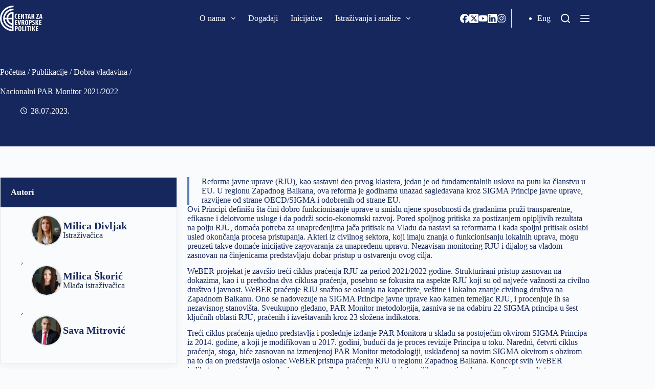

--- FILE ---
content_type: text/html; charset=UTF-8
request_url: https://cep.org.rs/publikacije/nacionalni-par-monitor-2021-2022/
body_size: 30085
content:
<!doctype html>
<html lang="sr-RS">
<head>
	
	<meta charset="UTF-8">
	<meta name="viewport" content="width=device-width, initial-scale=1, maximum-scale=5, viewport-fit=cover">
	<link rel="profile" href="https://gmpg.org/xfn/11">

	<style>:root,::before,::after{--mec-heading-font-family: 'Fira Sans';--mec-paragraph-font-family: 'Fira Sans';--mec-color-skin: #16275d;--mec-color-skin-rgba-1: rgba(22,39,93,.25);--mec-color-skin-rgba-2: rgba(22,39,93,.5);--mec-color-skin-rgba-3: rgba(22,39,93,.75);--mec-color-skin-rgba-4: rgba(22,39,93,.11);--mec-container-normal-width: 1196px;--mec-container-large-width: 1690px;--mec-title-color: #16275d;--mec-title-color-hover: #192a3d;--mec-content-color: #192a3d;--mec-fes-main-color: #40d9f1;--mec-fes-main-color-rgba-1: rgba(64, 217, 241, 0.12);--mec-fes-main-color-rgba-2: rgba(64, 217, 241, 0.23);--mec-fes-main-color-rgba-3: rgba(64, 217, 241, 0.03);--mec-fes-main-color-rgba-4: rgba(64, 217, 241, 0.3);--mec-fes-main-color-rgba-5: rgb(64 217 241 / 7%);--mec-fes-main-color-rgba-6: rgba(64, 217, 241, 0.2);--mec-fluent-main-color: #ade7ff;--mec-fluent-main-color-rgba-1: rgba(173, 231, 255, 0.3);--mec-fluent-main-color-rgba-2: rgba(173, 231, 255, 0.8);--mec-fluent-main-color-rgba-3: rgba(173, 231, 255, 0.1);--mec-fluent-main-color-rgba-4: rgba(173, 231, 255, 0.2);--mec-fluent-main-color-rgba-5: rgba(173, 231, 255, 0.7);--mec-fluent-main-color-rgba-6: rgba(173, 231, 255, 0.7);--mec-fluent-bold-color: #00acf8;--mec-fluent-bg-hover-color: #ebf9ff;--mec-fluent-bg-color: #f5f7f8;--mec-fluent-second-bg-color: #d6eef9;}.mec-wrap, .mec-wrap div:not([class^="elementor-"]), .lity-container, .mec-wrap h1, .mec-wrap h2, .mec-wrap h3, .mec-wrap h4, .mec-wrap h5, .mec-wrap h6, .entry-content .mec-wrap h1, .entry-content .mec-wrap h2, .entry-content .mec-wrap h3, .entry-content .mec-wrap h4, .entry-content .mec-wrap h5, .entry-content .mec-wrap h6, .mec-wrap .mec-totalcal-box input[type="submit"], .mec-wrap .mec-totalcal-box .mec-totalcal-view span, .mec-agenda-event-title a, .lity-content .mec-events-meta-group-booking select, .lity-content .mec-book-ticket-variation h5, .lity-content .mec-events-meta-group-booking input[type="number"], .lity-content .mec-events-meta-group-booking input[type="text"], .lity-content .mec-events-meta-group-booking input[type="email"],.mec-organizer-item a, .mec-single-event .mec-events-meta-group-booking ul.mec-book-tickets-container li.mec-book-ticket-container label{ font-family: "Montserrat", -apple-system, BlinkMacSystemFont, "Segoe UI", Roboto, sans-serif;}.mec-event-content p, .mec-search-bar-result .mec-event-detail{ font-family: Roboto, sans-serif;} .mec-wrap .mec-totalcal-box input, .mec-wrap .mec-totalcal-box select, .mec-checkboxes-search .mec-searchbar-category-wrap, .mec-wrap .mec-totalcal-box .mec-totalcal-view span{ font-family: "Roboto", Helvetica, Arial, sans-serif; }.mec-event-grid-modern .event-grid-modern-head .mec-event-day, .mec-event-list-minimal .mec-time-details, .mec-event-list-minimal .mec-event-detail, .mec-event-list-modern .mec-event-detail, .mec-event-grid-minimal .mec-time-details, .mec-event-grid-minimal .mec-event-detail, .mec-event-grid-simple .mec-event-detail, .mec-event-cover-modern .mec-event-place, .mec-event-cover-clean .mec-event-place, .mec-calendar .mec-event-article .mec-localtime-details div, .mec-calendar .mec-event-article .mec-event-detail, .mec-calendar.mec-calendar-daily .mec-calendar-d-top h2, .mec-calendar.mec-calendar-daily .mec-calendar-d-top h3, .mec-toggle-item-col .mec-event-day, .mec-weather-summary-temp{ font-family: "Roboto", sans-serif; } .mec-fes-form, .mec-fes-list, .mec-fes-form input, .mec-event-date .mec-tooltip .box, .mec-event-status .mec-tooltip .box, .ui-datepicker.ui-widget, .mec-fes-form button[type="submit"].mec-fes-sub-button, .mec-wrap .mec-timeline-events-container p, .mec-wrap .mec-timeline-events-container h4, .mec-wrap .mec-timeline-events-container div, .mec-wrap .mec-timeline-events-container a, .mec-wrap .mec-timeline-events-container span{ font-family: -apple-system, BlinkMacSystemFont, "Segoe UI", Roboto, sans-serif !important; }</style><style>.mec-color, .mec-color-before :before, .mec-color-hover:hover, .mec-wrap .mec-color, .mec-wrap .mec-color-before :before, .mec-wrap .mec-color-hover:hover{color:var(--linkInitialColor);}.mec-events-meta-group-booking .mec-booking-shortcode .mec-wrap-checkout h4:before, .mec-events-meta-group-booking .mec-booking-shortcode form>h4:before, .mec-single-event .mec-events-meta-group-booking form>h4:before, .mec-single-event .mec-frontbox-title:before, .mec-single-event .mec-wrap-checkout h4:before,.mec-border-color, .mec-border-color-hover:hover, .mec-wrap .mec-border-color, .mec-wrap .mec-border-color-hover:hover{border-color:var(--linkInitialColor);}.colorskin-custom .mec-events-meta-group-countdown .mec-end-counts h3, .leaflet-popup-content .mec-color, .leaflet-popup-content .mec-color-before ::before, .leaflet-popup-content .mec-color-hover:hover, .leaflet-popup-content .mec-wrap .mec-color, .leaflet-popup-content .mec-wrap .mec-color-before ::before, .leaflet-popup-content .mec-wrap .mec-color-hover:hover, .lity .mec-color, .lity .mec-color-before ::before, .lity .mec-color-hover:hover, .lity .mec-wrap .mec-color, .lity .mec-wrap .mec-color-before ::before, .lity .mec-wrap .mec-color-hover:hover, .mec-attendees-list-details .mec-attendee-profile-link a:hover, .mec-av-spot .mec-av-spot-head .mec-av-spot-box span, .mec-booking-calendar-month-navigation .mec-next-month:hover, .mec-booking-calendar-month-navigation .mec-previous-month:hover, .mec-calendar .mec-calendar-side .mec-next-month i, .mec-calendar .mec-event-article .mec-event-title a:hover, .mec-calendar-events-side .mec-modal-booking-button:hover, .mec-calendar.mec-calendar-daily .mec-calendar-d-table .mec-daily-view-day.mec-daily-view-day-active.mec-color, .mec-choosen-time-message, .mec-event-container-classic .mec-modal-booking-button:hover, .mec-event-grid-minimal .mec-modal-booking-button:hover, .mec-event-grid-simple .mec-modal-booking-button, .mec-event-grid-yearly .mec-modal-booking-button, .mec-event-list-minimal .mec-modal-booking-button:hover, .mec-events-agenda .mec-modal-booking-button, .mec-events-timeline-wrap .mec-organizer-item a, .mec-events-timeline-wrap .mec-organizer-item::after, .mec-events-timeline-wrap .mec-shortcode-organizers i, .mec-map-boxshow .mec-color, .mec-map-boxshow .mec-color-before ::before, .mec-map-boxshow .mec-color-hover:hover, .mec-map-boxshow .mec-wrap .mec-color, .mec-map-boxshow .mec-wrap .mec-color-before ::before, .mec-map-boxshow .mec-wrap .mec-color-hover:hover, .mec-map-boxshow div .mec-map-view-event-detail.mec-event-detail i, .mec-map-boxshow div .mec-map-view-event-detail.mec-event-detail:hover, .mec-marker-infowindow-wp .mec-marker-infowindow-count, .mec-next-event-details a, .mec-next-event-details i::before, .mec-skin-list-events-container .mec-data-fields-tooltip .mec-data-fields-tooltip-box ul .mec-event-data-field-item a, .mec-timeline-event .mec-modal-booking-button, .mec-timeline-month-divider, .mec-timetable-t2-col .mec-modal-booking-button:hover, .mec-wrap .mec-map-lightbox-wp.mec-event-list-classic .mec-event-date, .mec-wrap .mec-totalcal-box i, .mec-wrap.colorskin-custom .mec-calendar .mec-calendar-side .mec-next-month:hover, .mec-wrap.colorskin-custom .mec-calendar .mec-calendar-side .mec-next-month:hover .mec-load-month-link, .mec-wrap.colorskin-custom .mec-calendar .mec-calendar-side .mec-previous-month i, .mec-wrap.colorskin-custom .mec-calendar .mec-calendar-side .mec-previous-month:hover, .mec-wrap.colorskin-custom .mec-calendar .mec-calendar-side .mec-previous-month:hover .mec-load-month-link, .mec-wrap.colorskin-custom .mec-calendar.mec-event-calendar-classic .mec-selected-day, .mec-wrap.colorskin-custom .mec-calendar.mec-event-calendar-classic dt.mec-selected-day:hover, .mec-wrap.colorskin-custom .mec-color, .mec-wrap.colorskin-custom .mec-color-before ::before, .mec-wrap.colorskin-custom .mec-color-hover:hover, .mec-wrap.colorskin-custom .mec-event-grid-simple:hover .mec-event-title, .mec-wrap.colorskin-custom .mec-event-list-classic a.magicmore:hover, .mec-wrap.colorskin-custom .mec-event-sharing-wrap .mec-event-sharing > li:hover a, .mec-wrap.colorskin-custom .mec-events-masonry-cats a.mec-masonry-cat-selected, .mec-wrap.colorskin-custom .mec-events-meta-group.mec-events-meta-group-venue::before, .mec-wrap.colorskin-custom .mec-infowindow-wp h5 a:hover, .mec-wrap.colorskin-custom .mec-next-event-details li i, .mec-wrap.colorskin-custom .mec-single-event .mec-event-meta dd.mec-events-event-categories::before, .mec-wrap.colorskin-custom .mec-single-event-date::before, .mec-wrap.colorskin-custom .mec-single-event-time::before, .mec-wrap.colorskin-custom .mec-totalcal-box .mec-totalcal-view span:hover, .mec-wrap.colorskin-custom .mec-widget .mec-event-grid-classic.owl-carousel .owl-nav i, .mec-wrap.mec-cart table tr td a, .mec-yearly-view-wrap .mec-agenda-event-title a:hover, .mec-yearly-view-wrap .mec-yearly-title-sec .mec-next-year i, .mec-yearly-view-wrap .mec-yearly-title-sec .mec-next-year:hover, .mec-yearly-view-wrap .mec-yearly-title-sec .mec-next-year:hover .mec-load-month-link, .mec-yearly-view-wrap .mec-yearly-title-sec .mec-previous-year i, .mec-yearly-view-wrap .mec-yearly-title-sec .mec-previous-year:hover, .mec-yearly-view-wrap .mec-yearly-title-sec .mec-previous-year:hover .mec-load-month-link{color:var(--theme-palette-color-2);}.mec-wrap, .mec-wrap div:not([class^="elementor-"]), .lity-container, .mec-wrap h1, .mec-wrap h2, .mec-wrap h3, .mec-wrap h4, .mec-wrap h5, .mec-wrap h6, .entry-content .mec-wrap h1, .entry-content .mec-wrap h2, .entry-content .mec-wrap h3, .entry-content .mec-wrap h4, .entry-content .mec-wrap h5, .entry-content .mec-wrap h6, .mec-wrap .mec-totalcal-box input[type="submit"], .mec-wrap .mec-totalcal-box .mec-totalcal-view span, .mec-agenda-event-title a, .lity-content .mec-events-meta-group-booking select, .lity-content .mec-book-ticket-variation h5, .lity-content .mec-events-meta-group-booking input[type="number"], .lity-content .mec-events-meta-group-booking input[type="text"], .lity-content .mec-events-meta-group-booking input[type="email"], .mec-organizer-item a, .mec-single-event .mec-events-meta-group-booking ul.mec-book-tickets-container li.mec-book-ticket-container label,.mec-event-grid-modern .event-grid-modern-head .mec-event-day, .mec-event-list-minimal .mec-time-details, .mec-event-list-minimal .mec-event-detail, .mec-event-list-modern .mec-event-detail, .mec-event-grid-minimal .mec-time-details, .mec-event-grid-minimal .mec-event-detail, .mec-event-grid-simple .mec-event-detail, .mec-event-cover-modern .mec-event-place, .mec-event-cover-clean .mec-event-place, .mec-calendar .mec-event-article .mec-localtime-details div, .mec-calendar .mec-event-article .mec-event-detail, .mec-calendar.mec-calendar-daily .mec-calendar-d-top h2, .mec-calendar.mec-calendar-daily .mec-calendar-d-top h3, .mec-toggle-item-col .mec-event-day, .mec-weather-summary-temp{font-family: 'Fira Sans', BlinkMacSystemFont,"Segoe UI","Roboto","Oxygen","Ubuntu","Cantarell","Fira Sans","Droid Sans","Helvetica Neue",sans-serif;text-transform: capitalize;}.mec-event-footer .mec-booking-button{background-color: var( --e-global-color-blocksy_palette_2 );color: var( --e-global-color-blocksy_palette_8 );}.mec-holding-status.mec-holding-status-expired{display:none;}.entry-content .mec-wrap h1 a, .entry-content .mec-wrap h2 a, .entry-content .mec-wrap h3 a, .entry-content .mec-wrap h4 a, .entry-content .mec-wrap h5 a, .entry-content .mec-wrap h6 a, .mec-wrap h1 a, .mec-wrap h2 a, .mec-wrap h3 a, .mec-wrap h4 a, .mec-wrap h5 a, .mec-wrap h6 a{text-transform: none;}.mec-date-details{display:none}.mec-month-divider span{text-transform:capitalize}.mec-event-grid-modern .event-grid-modern-head .mec-event-date{font-size:80px;font-weight:700;line-height:56px}.mec-event-month{font-size:32px!important;text-transform:capitalize!important;line-height:20px!important;font-weight:normal!important;}.mec-event-day{margin-top:0;font-size:24px!important}.mec-event-date{text-align:center !important;}</style><meta name='robots' content='index, follow, max-image-preview:large, max-snippet:-1, max-video-preview:-1' />
	<style>img:is([sizes="auto" i], [sizes^="auto," i]) { contain-intrinsic-size: 3000px 1500px }</style>
	<link rel="alternate" href="https://cep.org.rs/publikacije/nacionalni-par-monitor-2021-2022/" hreflang="sr" />
<link rel="alternate" href="https://cep.org.rs/en/publications/national-par-monitor-2021-2022/" hreflang="en" />

	<!-- This site is optimized with the Yoast SEO plugin v24.5 - https://yoast.com/wordpress/plugins/seo/ -->
	<title>Nacionalni PAR Monitor 2021/2022 - Centar za evropske politike</title>
	<link rel="canonical" href="https://cep.org.rs/publikacije/nacionalni-par-monitor-2021-2022/" />
	<meta property="og:locale" content="sr_RS" />
	<meta property="og:locale:alternate" content="en_GB" />
	<meta property="og:type" content="article" />
	<meta property="og:title" content="Nacionalni PAR Monitor 2021/2022 - Centar za evropske politike" />
	<meta property="og:description" content="Reforma javne uprave (RJU), kao sastavni deo prvog klastera, jedan je od fundamentalnih uslova na putu ka članstvu u EU. U regionu Zapadnog Balkana, ova reforma je godinama unazad sagledavana kroz SIGMA Principe javne uprave, razvijene od strane OECD/SIGMA i odobrenih od strane EU. Ovi Principi definišu šta čini dobro funkcionisanje uprave u smislu njene [&hellip;]" />
	<meta property="og:url" content="https://cep.org.rs/publikacije/nacionalni-par-monitor-2021-2022/" />
	<meta property="og:site_name" content="Centar za evropske politike" />
	<meta property="article:publisher" content="https://www.facebook.com/EuropeanPolicyCentre/" />
	<meta property="article:modified_time" content="2023-11-01T11:35:52+00:00" />
	<meta property="og:image" content="https://cep.org.rs/wp-content/uploads/2023/07/nac-PAR-Srbija-e1690549429169.png" />
	<meta property="og:image:width" content="300" />
	<meta property="og:image:height" content="429" />
	<meta property="og:image:type" content="image/png" />
	<meta name="twitter:card" content="summary_large_image" />
	<meta name="twitter:image" content="https://cep.org.rs/wp-content/uploads/2023/07/nac-PAR-Srbija-e1690549429169.png" />
	<meta name="twitter:site" content="@CEPBelgrade" />
	<meta name="twitter:label1" content="Procenjeno vreme čitanja" />
	<meta name="twitter:data1" content="2 minuta" />
	<script type="application/ld+json" class="yoast-schema-graph">{"@context":"https://schema.org","@graph":[{"@type":"WebPage","@id":"https://cep.org.rs/publikacije/nacionalni-par-monitor-2021-2022/","url":"https://cep.org.rs/publikacije/nacionalni-par-monitor-2021-2022/","name":"Nacionalni PAR Monitor 2021/2022 - Centar za evropske politike","isPartOf":{"@id":"https://cep.org.rs/#website"},"primaryImageOfPage":{"@id":"https://cep.org.rs/publikacije/nacionalni-par-monitor-2021-2022/#primaryimage"},"image":{"@id":"https://cep.org.rs/publikacije/nacionalni-par-monitor-2021-2022/#primaryimage"},"thumbnailUrl":"https://cep.org.rs/wp-content/uploads/2023/07/nacionalni-par-slika-.png","datePublished":"2023-07-28T08:57:21+00:00","dateModified":"2023-11-01T11:35:52+00:00","breadcrumb":{"@id":"https://cep.org.rs/publikacije/nacionalni-par-monitor-2021-2022/#breadcrumb"},"inLanguage":"sr-RS","potentialAction":[{"@type":"ReadAction","target":["https://cep.org.rs/publikacije/nacionalni-par-monitor-2021-2022/"]}]},{"@type":"ImageObject","inLanguage":"sr-RS","@id":"https://cep.org.rs/publikacije/nacionalni-par-monitor-2021-2022/#primaryimage","url":"https://cep.org.rs/wp-content/uploads/2023/07/nacionalni-par-slika-.png","contentUrl":"https://cep.org.rs/wp-content/uploads/2023/07/nacionalni-par-slika-.png","width":645,"height":916},{"@type":"BreadcrumbList","@id":"https://cep.org.rs/publikacije/nacionalni-par-monitor-2021-2022/#breadcrumb","itemListElement":[{"@type":"ListItem","position":1,"name":"Početna","item":"https://cep.org.rs/"},{"@type":"ListItem","position":2,"name":"Publikacije","item":"https://cep.org.rs/publikacije/"},{"@type":"ListItem","position":3,"name":"Dobra vladavina","item":"https://cep.org.rs/oblast/dobra-vladavina/"},{"@type":"ListItem","position":4,"name":"Nacionalni PAR Monitor 2021/2022"}]},{"@type":"WebSite","@id":"https://cep.org.rs/#website","url":"https://cep.org.rs/","name":"Centar za evropske politike","description":"CEP","publisher":{"@id":"https://cep.org.rs/#organization"},"potentialAction":[{"@type":"SearchAction","target":{"@type":"EntryPoint","urlTemplate":"https://cep.org.rs/?s={search_term_string}"},"query-input":{"@type":"PropertyValueSpecification","valueRequired":true,"valueName":"search_term_string"}}],"inLanguage":"sr-RS"},{"@type":"Organization","@id":"https://cep.org.rs/#organization","name":"Centar za evropske politike","url":"https://cep.org.rs/","logo":{"@type":"ImageObject","inLanguage":"sr-RS","@id":"https://cep.org.rs/#/schema/logo/image/","url":"https://cep.org.rs/wp-content/uploads/2022/10/CEP_logo.svg","contentUrl":"https://cep.org.rs/wp-content/uploads/2022/10/CEP_logo.svg","width":83,"height":50,"caption":"Centar za evropske politike"},"image":{"@id":"https://cep.org.rs/#/schema/logo/image/"},"sameAs":["https://www.facebook.com/EuropeanPolicyCentre/","https://x.com/CEPBelgrade","https://www.youtube.com/feed/UCqiQP0Gu3lWAPEYxOX0NDFA/u","https://www.linkedin.com/company/european-policy-centre-centar-za-evropske-politike/","https://www.instagram.com/cep_belgrade/"]}]}</script>
	<!-- / Yoast SEO plugin. -->


<link rel='dns-prefetch' href='//www.google.com' />
<link rel='dns-prefetch' href='//fonts.googleapis.com' />
<link rel="alternate" type="application/rss+xml" title="Centar za evropske politike &raquo; dovod" href="https://cep.org.rs/feed/" />
<link rel="alternate" type="application/rss+xml" title="Centar za evropske politike &raquo; dovod komentara" href="https://cep.org.rs/comments/feed/" />
<link rel='stylesheet' id='blocksy-dynamic-global-css' href='https://cep.org.rs/wp-content/uploads/blocksy/css/global.css?ver=29630' media='all' />
<link rel='stylesheet' id='mci-footnotes-jquery-tooltips-pagelayout-none-css' href='https://cep.org.rs/wp-content/plugins/footnotes/css/footnotes-jqttbrpl0.min.css?ver=2.7.3' media='all' />
<link rel='stylesheet' id='mec-select2-style-css' href='https://cep.org.rs/wp-content/plugins/modern-events-calendar-lite/assets/packages/select2/select2.min.css?ver=7.6.1' media='all' />
<link rel='stylesheet' id='mec-font-icons-css' href='https://cep.org.rs/wp-content/plugins/modern-events-calendar-lite/assets/css/iconfonts.css?ver=6.7.1' media='all' />
<link rel='stylesheet' id='mec-frontend-style-css' href='https://cep.org.rs/wp-content/plugins/modern-events-calendar-lite/assets/css/frontend.min.css?ver=7.6.1' media='all' />
<link rel='stylesheet' id='mec-tooltip-style-css' href='https://cep.org.rs/wp-content/plugins/modern-events-calendar-lite/assets/packages/tooltip/tooltip.css?ver=6.7.1' media='all' />
<link rel='stylesheet' id='mec-tooltip-shadow-style-css' href='https://cep.org.rs/wp-content/plugins/modern-events-calendar-lite/assets/packages/tooltip/tooltipster-sideTip-shadow.min.css?ver=6.7.1' media='all' />
<link rel='stylesheet' id='featherlight-css' href='https://cep.org.rs/wp-content/plugins/modern-events-calendar-lite/assets/packages/featherlight/featherlight.css?ver=6.7.1' media='all' />
<link rel='stylesheet' id='mec-custom-google-font-css' href='https://fonts.googleapis.com/css?family=Fira+Sans%3A300%2C+300italic%2C+regular%2C+italic%2C+500%2C+500italic%2C+700%2C+700italic%2C+%7CFira+Sans%3A700italic%2C+700italic%2C+700italic%2C+700italic%2C+700italic%2C+700italic%2C+700italic%2C+700italic%2C+&#038;subset=latin%2Clatin-ext' media='all' />
<link rel='stylesheet' id='mec-lity-style-css' href='https://cep.org.rs/wp-content/plugins/modern-events-calendar-lite/assets/packages/lity/lity.min.css?ver=6.7.1' media='all' />
<link rel='stylesheet' id='mec-general-calendar-style-css' href='https://cep.org.rs/wp-content/plugins/modern-events-calendar-lite/assets/css/mec-general-calendar.css?ver=6.7.1' media='all' />
<link rel='stylesheet' id='bdt-uikit-css' href='https://cep.org.rs/wp-content/plugins/bdthemes-prime-slider-lite/assets/css/bdt-uikit.css?ver=3.17.0' media='all' />
<link rel='stylesheet' id='prime-slider-site-css' href='https://cep.org.rs/wp-content/plugins/bdthemes-prime-slider-lite/assets/css/prime-slider-site.css?ver=3.13.2' media='all' />
<link rel='stylesheet' id='wp-block-library-css' href='https://cep.org.rs/wp-includes/css/dist/block-library/style.min.css?ver=6.7.1' media='all' />
<style id='global-styles-inline-css'>
:root{--wp--preset--aspect-ratio--square: 1;--wp--preset--aspect-ratio--4-3: 4/3;--wp--preset--aspect-ratio--3-4: 3/4;--wp--preset--aspect-ratio--3-2: 3/2;--wp--preset--aspect-ratio--2-3: 2/3;--wp--preset--aspect-ratio--16-9: 16/9;--wp--preset--aspect-ratio--9-16: 9/16;--wp--preset--color--black: #000000;--wp--preset--color--cyan-bluish-gray: #abb8c3;--wp--preset--color--white: #ffffff;--wp--preset--color--pale-pink: #f78da7;--wp--preset--color--vivid-red: #cf2e2e;--wp--preset--color--luminous-vivid-orange: #ff6900;--wp--preset--color--luminous-vivid-amber: #fcb900;--wp--preset--color--light-green-cyan: #7bdcb5;--wp--preset--color--vivid-green-cyan: #00d084;--wp--preset--color--pale-cyan-blue: #8ed1fc;--wp--preset--color--vivid-cyan-blue: #0693e3;--wp--preset--color--vivid-purple: #9b51e0;--wp--preset--color--palette-color-1: var(--theme-palette-color-1, #5c80bc);--wp--preset--color--palette-color-2: var(--theme-palette-color-2, #16275d);--wp--preset--color--palette-color-3: var(--theme-palette-color-3, #3A4F66);--wp--preset--color--palette-color-4: var(--theme-palette-color-4, #192a3d);--wp--preset--color--palette-color-5: var(--theme-palette-color-5, #e1e8ed);--wp--preset--color--palette-color-6: var(--theme-palette-color-6, #f2f5f7);--wp--preset--color--palette-color-7: var(--theme-palette-color-7, #FAFBFC);--wp--preset--color--palette-color-8: var(--theme-palette-color-8, #ffffff);--wp--preset--gradient--vivid-cyan-blue-to-vivid-purple: linear-gradient(135deg,rgba(6,147,227,1) 0%,rgb(155,81,224) 100%);--wp--preset--gradient--light-green-cyan-to-vivid-green-cyan: linear-gradient(135deg,rgb(122,220,180) 0%,rgb(0,208,130) 100%);--wp--preset--gradient--luminous-vivid-amber-to-luminous-vivid-orange: linear-gradient(135deg,rgba(252,185,0,1) 0%,rgba(255,105,0,1) 100%);--wp--preset--gradient--luminous-vivid-orange-to-vivid-red: linear-gradient(135deg,rgba(255,105,0,1) 0%,rgb(207,46,46) 100%);--wp--preset--gradient--very-light-gray-to-cyan-bluish-gray: linear-gradient(135deg,rgb(238,238,238) 0%,rgb(169,184,195) 100%);--wp--preset--gradient--cool-to-warm-spectrum: linear-gradient(135deg,rgb(74,234,220) 0%,rgb(151,120,209) 20%,rgb(207,42,186) 40%,rgb(238,44,130) 60%,rgb(251,105,98) 80%,rgb(254,248,76) 100%);--wp--preset--gradient--blush-light-purple: linear-gradient(135deg,rgb(255,206,236) 0%,rgb(152,150,240) 100%);--wp--preset--gradient--blush-bordeaux: linear-gradient(135deg,rgb(254,205,165) 0%,rgb(254,45,45) 50%,rgb(107,0,62) 100%);--wp--preset--gradient--luminous-dusk: linear-gradient(135deg,rgb(255,203,112) 0%,rgb(199,81,192) 50%,rgb(65,88,208) 100%);--wp--preset--gradient--pale-ocean: linear-gradient(135deg,rgb(255,245,203) 0%,rgb(182,227,212) 50%,rgb(51,167,181) 100%);--wp--preset--gradient--electric-grass: linear-gradient(135deg,rgb(202,248,128) 0%,rgb(113,206,126) 100%);--wp--preset--gradient--midnight: linear-gradient(135deg,rgb(2,3,129) 0%,rgb(40,116,252) 100%);--wp--preset--gradient--juicy-peach: linear-gradient(to right, #ffecd2 0%, #fcb69f 100%);--wp--preset--gradient--young-passion: linear-gradient(to right, #ff8177 0%, #ff867a 0%, #ff8c7f 21%, #f99185 52%, #cf556c 78%, #b12a5b 100%);--wp--preset--gradient--true-sunset: linear-gradient(to right, #fa709a 0%, #fee140 100%);--wp--preset--gradient--morpheus-den: linear-gradient(to top, #30cfd0 0%, #330867 100%);--wp--preset--gradient--plum-plate: linear-gradient(135deg, #667eea 0%, #764ba2 100%);--wp--preset--gradient--aqua-splash: linear-gradient(15deg, #13547a 0%, #80d0c7 100%);--wp--preset--gradient--love-kiss: linear-gradient(to top, #ff0844 0%, #ffb199 100%);--wp--preset--gradient--new-retrowave: linear-gradient(to top, #3b41c5 0%, #a981bb 49%, #ffc8a9 100%);--wp--preset--gradient--plum-bath: linear-gradient(to top, #cc208e 0%, #6713d2 100%);--wp--preset--gradient--high-flight: linear-gradient(to right, #0acffe 0%, #495aff 100%);--wp--preset--gradient--teen-party: linear-gradient(-225deg, #FF057C 0%, #8D0B93 50%, #321575 100%);--wp--preset--gradient--fabled-sunset: linear-gradient(-225deg, #231557 0%, #44107A 29%, #FF1361 67%, #FFF800 100%);--wp--preset--gradient--arielle-smile: radial-gradient(circle 248px at center, #16d9e3 0%, #30c7ec 47%, #46aef7 100%);--wp--preset--gradient--itmeo-branding: linear-gradient(180deg, #2af598 0%, #009efd 100%);--wp--preset--gradient--deep-blue: linear-gradient(to right, #6a11cb 0%, #2575fc 100%);--wp--preset--gradient--strong-bliss: linear-gradient(to right, #f78ca0 0%, #f9748f 19%, #fd868c 60%, #fe9a8b 100%);--wp--preset--gradient--sweet-period: linear-gradient(to top, #3f51b1 0%, #5a55ae 13%, #7b5fac 25%, #8f6aae 38%, #a86aa4 50%, #cc6b8e 62%, #f18271 75%, #f3a469 87%, #f7c978 100%);--wp--preset--gradient--purple-division: linear-gradient(to top, #7028e4 0%, #e5b2ca 100%);--wp--preset--gradient--cold-evening: linear-gradient(to top, #0c3483 0%, #a2b6df 100%, #6b8cce 100%, #a2b6df 100%);--wp--preset--gradient--mountain-rock: linear-gradient(to right, #868f96 0%, #596164 100%);--wp--preset--gradient--desert-hump: linear-gradient(to top, #c79081 0%, #dfa579 100%);--wp--preset--gradient--ethernal-constance: linear-gradient(to top, #09203f 0%, #537895 100%);--wp--preset--gradient--happy-memories: linear-gradient(-60deg, #ff5858 0%, #f09819 100%);--wp--preset--gradient--grown-early: linear-gradient(to top, #0ba360 0%, #3cba92 100%);--wp--preset--gradient--morning-salad: linear-gradient(-225deg, #B7F8DB 0%, #50A7C2 100%);--wp--preset--gradient--night-call: linear-gradient(-225deg, #AC32E4 0%, #7918F2 48%, #4801FF 100%);--wp--preset--gradient--mind-crawl: linear-gradient(-225deg, #473B7B 0%, #3584A7 51%, #30D2BE 100%);--wp--preset--gradient--angel-care: linear-gradient(-225deg, #FFE29F 0%, #FFA99F 48%, #FF719A 100%);--wp--preset--gradient--juicy-cake: linear-gradient(to top, #e14fad 0%, #f9d423 100%);--wp--preset--gradient--rich-metal: linear-gradient(to right, #d7d2cc 0%, #304352 100%);--wp--preset--gradient--mole-hall: linear-gradient(-20deg, #616161 0%, #9bc5c3 100%);--wp--preset--gradient--cloudy-knoxville: linear-gradient(120deg, #fdfbfb 0%, #ebedee 100%);--wp--preset--gradient--soft-grass: linear-gradient(to top, #c1dfc4 0%, #deecdd 100%);--wp--preset--gradient--saint-petersburg: linear-gradient(135deg, #f5f7fa 0%, #c3cfe2 100%);--wp--preset--gradient--everlasting-sky: linear-gradient(135deg, #fdfcfb 0%, #e2d1c3 100%);--wp--preset--gradient--kind-steel: linear-gradient(-20deg, #e9defa 0%, #fbfcdb 100%);--wp--preset--gradient--over-sun: linear-gradient(60deg, #abecd6 0%, #fbed96 100%);--wp--preset--gradient--premium-white: linear-gradient(to top, #d5d4d0 0%, #d5d4d0 1%, #eeeeec 31%, #efeeec 75%, #e9e9e7 100%);--wp--preset--gradient--clean-mirror: linear-gradient(45deg, #93a5cf 0%, #e4efe9 100%);--wp--preset--gradient--wild-apple: linear-gradient(to top, #d299c2 0%, #fef9d7 100%);--wp--preset--gradient--snow-again: linear-gradient(to top, #e6e9f0 0%, #eef1f5 100%);--wp--preset--gradient--confident-cloud: linear-gradient(to top, #dad4ec 0%, #dad4ec 1%, #f3e7e9 100%);--wp--preset--gradient--glass-water: linear-gradient(to top, #dfe9f3 0%, white 100%);--wp--preset--gradient--perfect-white: linear-gradient(-225deg, #E3FDF5 0%, #FFE6FA 100%);--wp--preset--font-size--small: 13px;--wp--preset--font-size--medium: 20px;--wp--preset--font-size--large: clamp(22px, 1.375rem + ((1vw - 3.2px) * 0.625), 30px);--wp--preset--font-size--x-large: clamp(30px, 1.875rem + ((1vw - 3.2px) * 1.563), 50px);--wp--preset--font-size--xx-large: clamp(45px, 2.813rem + ((1vw - 3.2px) * 2.734), 80px);--wp--preset--spacing--20: 0.44rem;--wp--preset--spacing--30: 0.67rem;--wp--preset--spacing--40: 1rem;--wp--preset--spacing--50: 1.5rem;--wp--preset--spacing--60: 2.25rem;--wp--preset--spacing--70: 3.38rem;--wp--preset--spacing--80: 5.06rem;--wp--preset--shadow--natural: 6px 6px 9px rgba(0, 0, 0, 0.2);--wp--preset--shadow--deep: 12px 12px 50px rgba(0, 0, 0, 0.4);--wp--preset--shadow--sharp: 6px 6px 0px rgba(0, 0, 0, 0.2);--wp--preset--shadow--outlined: 6px 6px 0px -3px rgba(255, 255, 255, 1), 6px 6px rgba(0, 0, 0, 1);--wp--preset--shadow--crisp: 6px 6px 0px rgba(0, 0, 0, 1);}:root { --wp--style--global--content-size: var(--theme-block-max-width);--wp--style--global--wide-size: var(--theme-block-wide-max-width); }:where(body) { margin: 0; }.wp-site-blocks > .alignleft { float: left; margin-right: 2em; }.wp-site-blocks > .alignright { float: right; margin-left: 2em; }.wp-site-blocks > .aligncenter { justify-content: center; margin-left: auto; margin-right: auto; }:where(.wp-site-blocks) > * { margin-block-start: var(--theme-content-spacing); margin-block-end: 0; }:where(.wp-site-blocks) > :first-child { margin-block-start: 0; }:where(.wp-site-blocks) > :last-child { margin-block-end: 0; }:root { --wp--style--block-gap: var(--theme-content-spacing); }:root :where(.is-layout-flow) > :first-child{margin-block-start: 0;}:root :where(.is-layout-flow) > :last-child{margin-block-end: 0;}:root :where(.is-layout-flow) > *{margin-block-start: var(--theme-content-spacing);margin-block-end: 0;}:root :where(.is-layout-constrained) > :first-child{margin-block-start: 0;}:root :where(.is-layout-constrained) > :last-child{margin-block-end: 0;}:root :where(.is-layout-constrained) > *{margin-block-start: var(--theme-content-spacing);margin-block-end: 0;}:root :where(.is-layout-flex){gap: var(--theme-content-spacing);}:root :where(.is-layout-grid){gap: var(--theme-content-spacing);}.is-layout-flow > .alignleft{float: left;margin-inline-start: 0;margin-inline-end: 2em;}.is-layout-flow > .alignright{float: right;margin-inline-start: 2em;margin-inline-end: 0;}.is-layout-flow > .aligncenter{margin-left: auto !important;margin-right: auto !important;}.is-layout-constrained > .alignleft{float: left;margin-inline-start: 0;margin-inline-end: 2em;}.is-layout-constrained > .alignright{float: right;margin-inline-start: 2em;margin-inline-end: 0;}.is-layout-constrained > .aligncenter{margin-left: auto !important;margin-right: auto !important;}.is-layout-constrained > :where(:not(.alignleft):not(.alignright):not(.alignfull)){max-width: var(--wp--style--global--content-size);margin-left: auto !important;margin-right: auto !important;}.is-layout-constrained > .alignwide{max-width: var(--wp--style--global--wide-size);}body .is-layout-flex{display: flex;}.is-layout-flex{flex-wrap: wrap;align-items: center;}.is-layout-flex > :is(*, div){margin: 0;}body .is-layout-grid{display: grid;}.is-layout-grid > :is(*, div){margin: 0;}body{padding-top: 0px;padding-right: 0px;padding-bottom: 0px;padding-left: 0px;}.has-black-color{color: var(--wp--preset--color--black) !important;}.has-cyan-bluish-gray-color{color: var(--wp--preset--color--cyan-bluish-gray) !important;}.has-white-color{color: var(--wp--preset--color--white) !important;}.has-pale-pink-color{color: var(--wp--preset--color--pale-pink) !important;}.has-vivid-red-color{color: var(--wp--preset--color--vivid-red) !important;}.has-luminous-vivid-orange-color{color: var(--wp--preset--color--luminous-vivid-orange) !important;}.has-luminous-vivid-amber-color{color: var(--wp--preset--color--luminous-vivid-amber) !important;}.has-light-green-cyan-color{color: var(--wp--preset--color--light-green-cyan) !important;}.has-vivid-green-cyan-color{color: var(--wp--preset--color--vivid-green-cyan) !important;}.has-pale-cyan-blue-color{color: var(--wp--preset--color--pale-cyan-blue) !important;}.has-vivid-cyan-blue-color{color: var(--wp--preset--color--vivid-cyan-blue) !important;}.has-vivid-purple-color{color: var(--wp--preset--color--vivid-purple) !important;}.has-palette-color-1-color{color: var(--wp--preset--color--palette-color-1) !important;}.has-palette-color-2-color{color: var(--wp--preset--color--palette-color-2) !important;}.has-palette-color-3-color{color: var(--wp--preset--color--palette-color-3) !important;}.has-palette-color-4-color{color: var(--wp--preset--color--palette-color-4) !important;}.has-palette-color-5-color{color: var(--wp--preset--color--palette-color-5) !important;}.has-palette-color-6-color{color: var(--wp--preset--color--palette-color-6) !important;}.has-palette-color-7-color{color: var(--wp--preset--color--palette-color-7) !important;}.has-palette-color-8-color{color: var(--wp--preset--color--palette-color-8) !important;}.has-black-background-color{background-color: var(--wp--preset--color--black) !important;}.has-cyan-bluish-gray-background-color{background-color: var(--wp--preset--color--cyan-bluish-gray) !important;}.has-white-background-color{background-color: var(--wp--preset--color--white) !important;}.has-pale-pink-background-color{background-color: var(--wp--preset--color--pale-pink) !important;}.has-vivid-red-background-color{background-color: var(--wp--preset--color--vivid-red) !important;}.has-luminous-vivid-orange-background-color{background-color: var(--wp--preset--color--luminous-vivid-orange) !important;}.has-luminous-vivid-amber-background-color{background-color: var(--wp--preset--color--luminous-vivid-amber) !important;}.has-light-green-cyan-background-color{background-color: var(--wp--preset--color--light-green-cyan) !important;}.has-vivid-green-cyan-background-color{background-color: var(--wp--preset--color--vivid-green-cyan) !important;}.has-pale-cyan-blue-background-color{background-color: var(--wp--preset--color--pale-cyan-blue) !important;}.has-vivid-cyan-blue-background-color{background-color: var(--wp--preset--color--vivid-cyan-blue) !important;}.has-vivid-purple-background-color{background-color: var(--wp--preset--color--vivid-purple) !important;}.has-palette-color-1-background-color{background-color: var(--wp--preset--color--palette-color-1) !important;}.has-palette-color-2-background-color{background-color: var(--wp--preset--color--palette-color-2) !important;}.has-palette-color-3-background-color{background-color: var(--wp--preset--color--palette-color-3) !important;}.has-palette-color-4-background-color{background-color: var(--wp--preset--color--palette-color-4) !important;}.has-palette-color-5-background-color{background-color: var(--wp--preset--color--palette-color-5) !important;}.has-palette-color-6-background-color{background-color: var(--wp--preset--color--palette-color-6) !important;}.has-palette-color-7-background-color{background-color: var(--wp--preset--color--palette-color-7) !important;}.has-palette-color-8-background-color{background-color: var(--wp--preset--color--palette-color-8) !important;}.has-black-border-color{border-color: var(--wp--preset--color--black) !important;}.has-cyan-bluish-gray-border-color{border-color: var(--wp--preset--color--cyan-bluish-gray) !important;}.has-white-border-color{border-color: var(--wp--preset--color--white) !important;}.has-pale-pink-border-color{border-color: var(--wp--preset--color--pale-pink) !important;}.has-vivid-red-border-color{border-color: var(--wp--preset--color--vivid-red) !important;}.has-luminous-vivid-orange-border-color{border-color: var(--wp--preset--color--luminous-vivid-orange) !important;}.has-luminous-vivid-amber-border-color{border-color: var(--wp--preset--color--luminous-vivid-amber) !important;}.has-light-green-cyan-border-color{border-color: var(--wp--preset--color--light-green-cyan) !important;}.has-vivid-green-cyan-border-color{border-color: var(--wp--preset--color--vivid-green-cyan) !important;}.has-pale-cyan-blue-border-color{border-color: var(--wp--preset--color--pale-cyan-blue) !important;}.has-vivid-cyan-blue-border-color{border-color: var(--wp--preset--color--vivid-cyan-blue) !important;}.has-vivid-purple-border-color{border-color: var(--wp--preset--color--vivid-purple) !important;}.has-palette-color-1-border-color{border-color: var(--wp--preset--color--palette-color-1) !important;}.has-palette-color-2-border-color{border-color: var(--wp--preset--color--palette-color-2) !important;}.has-palette-color-3-border-color{border-color: var(--wp--preset--color--palette-color-3) !important;}.has-palette-color-4-border-color{border-color: var(--wp--preset--color--palette-color-4) !important;}.has-palette-color-5-border-color{border-color: var(--wp--preset--color--palette-color-5) !important;}.has-palette-color-6-border-color{border-color: var(--wp--preset--color--palette-color-6) !important;}.has-palette-color-7-border-color{border-color: var(--wp--preset--color--palette-color-7) !important;}.has-palette-color-8-border-color{border-color: var(--wp--preset--color--palette-color-8) !important;}.has-vivid-cyan-blue-to-vivid-purple-gradient-background{background: var(--wp--preset--gradient--vivid-cyan-blue-to-vivid-purple) !important;}.has-light-green-cyan-to-vivid-green-cyan-gradient-background{background: var(--wp--preset--gradient--light-green-cyan-to-vivid-green-cyan) !important;}.has-luminous-vivid-amber-to-luminous-vivid-orange-gradient-background{background: var(--wp--preset--gradient--luminous-vivid-amber-to-luminous-vivid-orange) !important;}.has-luminous-vivid-orange-to-vivid-red-gradient-background{background: var(--wp--preset--gradient--luminous-vivid-orange-to-vivid-red) !important;}.has-very-light-gray-to-cyan-bluish-gray-gradient-background{background: var(--wp--preset--gradient--very-light-gray-to-cyan-bluish-gray) !important;}.has-cool-to-warm-spectrum-gradient-background{background: var(--wp--preset--gradient--cool-to-warm-spectrum) !important;}.has-blush-light-purple-gradient-background{background: var(--wp--preset--gradient--blush-light-purple) !important;}.has-blush-bordeaux-gradient-background{background: var(--wp--preset--gradient--blush-bordeaux) !important;}.has-luminous-dusk-gradient-background{background: var(--wp--preset--gradient--luminous-dusk) !important;}.has-pale-ocean-gradient-background{background: var(--wp--preset--gradient--pale-ocean) !important;}.has-electric-grass-gradient-background{background: var(--wp--preset--gradient--electric-grass) !important;}.has-midnight-gradient-background{background: var(--wp--preset--gradient--midnight) !important;}.has-juicy-peach-gradient-background{background: var(--wp--preset--gradient--juicy-peach) !important;}.has-young-passion-gradient-background{background: var(--wp--preset--gradient--young-passion) !important;}.has-true-sunset-gradient-background{background: var(--wp--preset--gradient--true-sunset) !important;}.has-morpheus-den-gradient-background{background: var(--wp--preset--gradient--morpheus-den) !important;}.has-plum-plate-gradient-background{background: var(--wp--preset--gradient--plum-plate) !important;}.has-aqua-splash-gradient-background{background: var(--wp--preset--gradient--aqua-splash) !important;}.has-love-kiss-gradient-background{background: var(--wp--preset--gradient--love-kiss) !important;}.has-new-retrowave-gradient-background{background: var(--wp--preset--gradient--new-retrowave) !important;}.has-plum-bath-gradient-background{background: var(--wp--preset--gradient--plum-bath) !important;}.has-high-flight-gradient-background{background: var(--wp--preset--gradient--high-flight) !important;}.has-teen-party-gradient-background{background: var(--wp--preset--gradient--teen-party) !important;}.has-fabled-sunset-gradient-background{background: var(--wp--preset--gradient--fabled-sunset) !important;}.has-arielle-smile-gradient-background{background: var(--wp--preset--gradient--arielle-smile) !important;}.has-itmeo-branding-gradient-background{background: var(--wp--preset--gradient--itmeo-branding) !important;}.has-deep-blue-gradient-background{background: var(--wp--preset--gradient--deep-blue) !important;}.has-strong-bliss-gradient-background{background: var(--wp--preset--gradient--strong-bliss) !important;}.has-sweet-period-gradient-background{background: var(--wp--preset--gradient--sweet-period) !important;}.has-purple-division-gradient-background{background: var(--wp--preset--gradient--purple-division) !important;}.has-cold-evening-gradient-background{background: var(--wp--preset--gradient--cold-evening) !important;}.has-mountain-rock-gradient-background{background: var(--wp--preset--gradient--mountain-rock) !important;}.has-desert-hump-gradient-background{background: var(--wp--preset--gradient--desert-hump) !important;}.has-ethernal-constance-gradient-background{background: var(--wp--preset--gradient--ethernal-constance) !important;}.has-happy-memories-gradient-background{background: var(--wp--preset--gradient--happy-memories) !important;}.has-grown-early-gradient-background{background: var(--wp--preset--gradient--grown-early) !important;}.has-morning-salad-gradient-background{background: var(--wp--preset--gradient--morning-salad) !important;}.has-night-call-gradient-background{background: var(--wp--preset--gradient--night-call) !important;}.has-mind-crawl-gradient-background{background: var(--wp--preset--gradient--mind-crawl) !important;}.has-angel-care-gradient-background{background: var(--wp--preset--gradient--angel-care) !important;}.has-juicy-cake-gradient-background{background: var(--wp--preset--gradient--juicy-cake) !important;}.has-rich-metal-gradient-background{background: var(--wp--preset--gradient--rich-metal) !important;}.has-mole-hall-gradient-background{background: var(--wp--preset--gradient--mole-hall) !important;}.has-cloudy-knoxville-gradient-background{background: var(--wp--preset--gradient--cloudy-knoxville) !important;}.has-soft-grass-gradient-background{background: var(--wp--preset--gradient--soft-grass) !important;}.has-saint-petersburg-gradient-background{background: var(--wp--preset--gradient--saint-petersburg) !important;}.has-everlasting-sky-gradient-background{background: var(--wp--preset--gradient--everlasting-sky) !important;}.has-kind-steel-gradient-background{background: var(--wp--preset--gradient--kind-steel) !important;}.has-over-sun-gradient-background{background: var(--wp--preset--gradient--over-sun) !important;}.has-premium-white-gradient-background{background: var(--wp--preset--gradient--premium-white) !important;}.has-clean-mirror-gradient-background{background: var(--wp--preset--gradient--clean-mirror) !important;}.has-wild-apple-gradient-background{background: var(--wp--preset--gradient--wild-apple) !important;}.has-snow-again-gradient-background{background: var(--wp--preset--gradient--snow-again) !important;}.has-confident-cloud-gradient-background{background: var(--wp--preset--gradient--confident-cloud) !important;}.has-glass-water-gradient-background{background: var(--wp--preset--gradient--glass-water) !important;}.has-perfect-white-gradient-background{background: var(--wp--preset--gradient--perfect-white) !important;}.has-small-font-size{font-size: var(--wp--preset--font-size--small) !important;}.has-medium-font-size{font-size: var(--wp--preset--font-size--medium) !important;}.has-large-font-size{font-size: var(--wp--preset--font-size--large) !important;}.has-x-large-font-size{font-size: var(--wp--preset--font-size--x-large) !important;}.has-xx-large-font-size{font-size: var(--wp--preset--font-size--xx-large) !important;}
:root :where(.wp-block-pullquote){font-size: clamp(0.984em, 0.984rem + ((1vw - 0.2em) * 0.645), 1.5em);line-height: 1.6;}
</style>
<link rel='stylesheet' id='ct-main-styles-css' href='https://cep.org.rs/wp-content/themes/blocksy/static/bundle/main.min.css?ver=2.0.91' media='all' />
<link rel='stylesheet' id='blocksy-pro-video-indicator-styles-css' href='https://cep.org.rs/wp-content/plugins/blocksy-companion-pro/framework/premium/static/bundle/video-indicator.min.css?ver=2.0.28' media='all' />
<link rel='stylesheet' id='blocksy-fonts-font-source-google-css' href='https://fonts.googleapis.com/css2?family=Fira%20Sans:ital,wght@0,400;0,500;0,600;0,700;1,300&#038;display=swap' media='all' />
<link rel='stylesheet' id='ct-page-title-styles-css' href='https://cep.org.rs/wp-content/themes/blocksy/static/bundle/page-title.min.css?ver=2.0.91' media='all' />
<link rel='stylesheet' id='ct-elementor-styles-css' href='https://cep.org.rs/wp-content/themes/blocksy/static/bundle/elementor-frontend.min.css?ver=2.0.91' media='all' />
<link rel='stylesheet' id='ct-sidebar-styles-css' href='https://cep.org.rs/wp-content/themes/blocksy/static/bundle/sidebar.min.css?ver=2.0.91' media='all' />
<link rel='stylesheet' id='elementor-icons-css' href='https://cep.org.rs/wp-content/plugins/elementor/assets/lib/eicons/css/elementor-icons.min.css?ver=5.32.0' media='all' />
<link rel='stylesheet' id='elementor-frontend-css' href='https://cep.org.rs/wp-content/plugins/elementor/assets/css/frontend.min.css?ver=3.25.9' media='all' />
<link rel='stylesheet' id='swiper-css' href='https://cep.org.rs/wp-content/plugins/elementor/assets/lib/swiper/v8/css/swiper.min.css?ver=8.4.5' media='all' />
<link rel='stylesheet' id='e-swiper-css' href='https://cep.org.rs/wp-content/plugins/elementor/assets/css/conditionals/e-swiper.min.css?ver=3.25.9' media='all' />
<link rel='stylesheet' id='mec-shortcode-designer-css' href='https://cep.org.rs/wp-content/plugins/mec-shortcode-designer/assets/css/frontend/frontend.css?ver=1.3.1' media='all' />
<link rel='stylesheet' id='mec-owl-carousel-style-css' href='https://cep.org.rs/wp-content/plugins/modern-events-calendar-lite/assets/packages/owl-carousel/owl.carousel.min.css?ver=6.7.1' media='all' />
<link rel='stylesheet' id='mec-owl-carousel-theme-style-css' href='https://cep.org.rs/wp-content/plugins/modern-events-calendar-lite/assets/packages/owl-carousel/owl.theme.min.css?ver=6.7.1' media='all' />
<link rel='stylesheet' id='elementor-post-19-css' href='https://cep.org.rs/wp-content/uploads/elementor/css/post-19.css?ver=1766998022' media='all' />
<link rel='stylesheet' id='elementor-pro-css' href='https://cep.org.rs/wp-content/plugins/elementor-pro/assets/css/frontend.min.css?ver=3.20.2' media='all' />
<link rel='stylesheet' id='wp_mailjet_form_builder_widget-widget-front-styles-css' href='https://cep.org.rs/wp-content/plugins/mailjet-for-wordpress/src/widgetformbuilder/css/front-widget.css?ver=6.1.3' media='all' />
<link rel='stylesheet' id='mec-single-builder-css' href='https://cep.org.rs/wp-content/plugins/mec-single-builder/inc/frontend/css/mec-single-builder-frontend.css?ver=1.9.5' media='all' />
<link rel='stylesheet' id='blocksy-pro-language-switcher-styles-css' href='https://cep.org.rs/wp-content/plugins/blocksy-companion-pro/framework/premium/static/bundle/language-switcher.min.css?ver=2.0.28' media='all' />
<link rel='stylesheet' id='blocksy-pro-divider-styles-css' href='https://cep.org.rs/wp-content/plugins/blocksy-companion-pro/framework/premium/static/bundle/divider.min.css?ver=2.0.28' media='all' />
<link rel='stylesheet' id='blocksy-ext-post-types-extra-styles-css' href='https://cep.org.rs/wp-content/plugins/blocksy-companion-pro/framework/premium/extensions/post-types-extra/static/bundle/main.min.css?ver=2.0.28' media='all' />

		<!-- Global site tag (gtag.js) - Google Analytics v4 -->
		<script async src="https://www.googletagmanager.com/gtag/js?id=G-YVMFGRFCZV"></script>
		<script>
		window.dataLayer = window.dataLayer || [];
		function gtag(){dataLayer.push(arguments);}
		gtag('js', new Date());

		gtag('config', 'G-YVMFGRFCZV');
		</script>
		<!-- End Google Analytics v4 -->

		<script src="https://cep.org.rs/wp-includes/js/jquery/jquery.min.js?ver=3.7.1" id="jquery-core-js"></script>
<script src="https://cep.org.rs/wp-includes/js/jquery/jquery-migrate.min.js?ver=3.4.1" id="jquery-migrate-js"></script>
<script src="https://cep.org.rs/wp-content/plugins/footnotes/js/jquery.tools.min.js?ver=1.2.7.redacted.2" id="mci-footnotes-jquery-tools-js"></script>
<script src="https://cep.org.rs/wp-content/plugins/modern-events-calendar-lite/assets/js/mec-general-calendar.js?ver=7.6.1" id="mec-general-calendar-script-js"></script>
<script src="https://cep.org.rs/wp-content/plugins/modern-events-calendar-lite/assets/packages/tooltip/tooltip.js?ver=7.6.1" id="mec-tooltip-script-js"></script>
<script id="mec-frontend-script-js-extra">
var mecdata = {"day":"day","days":"days","hour":"hour","hours":"hours","minute":"minute","minutes":"minutes","second":"second","seconds":"seconds","next":"Next","prev":"Prev","elementor_edit_mode":"no","recapcha_key":"","ajax_url":"https:\/\/cep.org.rs\/wp-admin\/admin-ajax.php","fes_nonce":"957ea0567c","fes_thankyou_page_time":"2000","fes_upload_nonce":"890c34f4fe","current_year":"2026","current_month":"01","datepicker_format":"dd.mm.yy&d.m.Y"};
var mecdata = {"day":"day","days":"days","hour":"hour","hours":"hours","minute":"minute","minutes":"minutes","second":"second","seconds":"seconds","next":"Next","prev":"Prev","elementor_edit_mode":"no","recapcha_key":"","ajax_url":"https:\/\/cep.org.rs\/wp-admin\/admin-ajax.php","fes_nonce":"957ea0567c","fes_thankyou_page_time":"2000","fes_upload_nonce":"890c34f4fe","current_year":"2026","current_month":"01","datepicker_format":"dd.mm.yy&d.m.Y"};
</script>
<script src="https://cep.org.rs/wp-content/plugins/modern-events-calendar-lite/assets/js/frontend.js?ver=7.6.1" id="mec-frontend-script-js"></script>
<script src="https://cep.org.rs/wp-content/plugins/modern-events-calendar-lite/assets/js/events.js?ver=7.6.1" id="mec-events-script-js"></script>
<script src="https://cep.org.rs/wp-content/plugins/modern-events-calendar-lite/assets/js/flipcount.js?ver=6.7.1" id="mec-flipcount-script-js"></script>
<link rel="https://api.w.org/" href="https://cep.org.rs/wp-json/" /><link rel="alternate" title="JSON" type="application/json" href="https://cep.org.rs/wp-json/wp/v2/publikacije/15249" /><link rel="EditURI" type="application/rsd+xml" title="RSD" href="https://cep.org.rs/xmlrpc.php?rsd" />
<meta name="generator" content="WordPress 6.7.1" />
<meta name="generator" content="Seriously Simple Podcasting 3.1.1" />
<link rel='shortlink' href='https://cep.org.rs/?p=15249' />
<link rel="alternate" title="oEmbed (JSON)" type="application/json+oembed" href="https://cep.org.rs/wp-json/oembed/1.0/embed?url=https%3A%2F%2Fcep.org.rs%2Fpublikacije%2Fnacionalni-par-monitor-2021-2022%2F" />
<link rel="alternate" title="oEmbed (XML)" type="text/xml+oembed" href="https://cep.org.rs/wp-json/oembed/1.0/embed?url=https%3A%2F%2Fcep.org.rs%2Fpublikacije%2Fnacionalni-par-monitor-2021-2022%2F&#038;format=xml" />

<link rel="alternate" type="application/rss+xml" title="Podcast RSS feed" href="https://cep.org.rs/feed/podcast" />

<noscript><link rel='stylesheet' href='https://cep.org.rs/wp-content/themes/blocksy/static/bundle/no-scripts.min.css' type='text/css'></noscript>
<meta name="generator" content="Elementor 3.25.9; features: additional_custom_breakpoints, e_optimized_control_loading; settings: css_print_method-external, google_font-enabled, font_display-auto">
<style type="text/css" id="filter-everything-inline-css">.wpc-orderby-select{width:100%}.wpc-filters-open-button-container{display:none}.wpc-debug-message{padding:16px;font-size:14px;border:1px dashed #ccc;margin-bottom:20px}.wpc-debug-title{visibility:hidden}.wpc-button-inner,.wpc-chip-content{display:flex;align-items:center}.wpc-icon-html-wrapper{position:relative;margin-right:10px;top:2px}.wpc-icon-html-wrapper span{display:block;height:1px;width:18px;border-radius:3px;background:#2c2d33;margin-bottom:4px;position:relative}span.wpc-icon-line-1:after,span.wpc-icon-line-2:after,span.wpc-icon-line-3:after{content:"";display:block;width:3px;height:3px;border:1px solid #2c2d33;background-color:#fff;position:absolute;top:-2px;box-sizing:content-box}span.wpc-icon-line-3:after{border-radius:50%;left:2px}span.wpc-icon-line-1:after{border-radius:50%;left:5px}span.wpc-icon-line-2:after{border-radius:50%;left:12px}body .wpc-filters-open-button-container a.wpc-filters-open-widget,body .wpc-filters-open-button-container a.wpc-open-close-filters-button{display:inline-block;text-align:left;border:1px solid #2c2d33;border-radius:2px;line-height:1.5;padding:7px 12px;background-color:transparent;color:#2c2d33;box-sizing:border-box;text-decoration:none!important;font-weight:400;transition:none;position:relative}@media screen and (max-width:768px){.wpc_show_bottom_widget .wpc-filters-open-button-container,.wpc_show_open_close_button .wpc-filters-open-button-container{display:block}.wpc_show_bottom_widget .wpc-filters-open-button-container{margin-top:1em;margin-bottom:1em}}</style>
			<style>
				.e-con.e-parent:nth-of-type(n+4):not(.e-lazyloaded):not(.e-no-lazyload),
				.e-con.e-parent:nth-of-type(n+4):not(.e-lazyloaded):not(.e-no-lazyload) * {
					background-image: none !important;
				}
				@media screen and (max-height: 1024px) {
					.e-con.e-parent:nth-of-type(n+3):not(.e-lazyloaded):not(.e-no-lazyload),
					.e-con.e-parent:nth-of-type(n+3):not(.e-lazyloaded):not(.e-no-lazyload) * {
						background-image: none !important;
					}
				}
				@media screen and (max-height: 640px) {
					.e-con.e-parent:nth-of-type(n+2):not(.e-lazyloaded):not(.e-no-lazyload),
					.e-con.e-parent:nth-of-type(n+2):not(.e-lazyloaded):not(.e-no-lazyload) * {
						background-image: none !important;
					}
				}
			</style>
			<meta name="facebook-domain-verification" content="us1qxv0pr7vl0sg076687dujqpg69w" />
<!-- Meta Pixel Code -->
<script>
!function(f,b,e,v,n,t,s)
{if(f.fbq)return;n=f.fbq=function(){n.callMethod?
n.callMethod.apply(n,arguments):n.queue.push(arguments)};
if(!f._fbq)f._fbq=n;n.push=n;n.loaded=!0;n.version='2.0';
n.queue=[];t=b.createElement(e);t.async=!0;
t.src=v;s=b.getElementsByTagName(e)[0];
s.parentNode.insertBefore(t,s)}(window, document,'script',
'https://connect.facebook.net/en_US/fbevents.js');
fbq('init', '857908487935411');
fbq('track', 'PageView');
</script>
<noscript><img height="1" width="1" style="display:none"
src="https://www.facebook.com/tr?id=857908487935411&ev=PageView&noscript=1"
/></noscript>
<!-- End Meta Pixel Code -->
<link rel="stylesheet" href="https://fonts.googleapis.com/css2?family=Material+Symbols+Sharp:opsz,wght,FILL,GRAD@20..48,100..700,0..1,-50..200" />

<style>
.material-symbols-sharp {
  font-variation-settings:
  'FILL' 0,
  'wght' 400,
  'GRAD' 0,
  'opsz' 48;
   margin:5px
}
.elementor-button span {
    display: flex;
    align-items: center;
}
</style><link rel="icon" href="https://cep.org.rs/wp-content/uploads/2022/10/cropped-CEP_Icon-32x32.png" sizes="32x32" />
<link rel="icon" href="https://cep.org.rs/wp-content/uploads/2022/10/cropped-CEP_Icon-192x192.png" sizes="192x192" />
<link rel="apple-touch-icon" href="https://cep.org.rs/wp-content/uploads/2022/10/cropped-CEP_Icon-180x180.png" />
<meta name="msapplication-TileImage" content="https://cep.org.rs/wp-content/uploads/2022/10/cropped-CEP_Icon-270x270.png" />
		<style id="wp-custom-css">
			.form-field{
	display:block !important;
}
#ppma-thickbox-content{
	display:block !important;
}
.entry-divider {
	    border-bottom: transparent!important;
}
.post-15539, .post-15537 {
	display:none!important;
}
[lang="sr-RS"] .ct-meta-element-date::after,
[lang="sr-RS"] .mec-start-date-label::after,
[lang="sr-RS"] .article-date::after{
  content: ".";
}

[lang="en-GB"] .page-id-9522 .meta-updated-date span {
  display: none;
}
[lang="en-GB"] .page-id-9522  .meta-updated-date:before {
  content: 'Updated: ';
}
.mec-event-date{
	text-align:center !important;
}
.publikacije article>.ct-comments, article>.ct-related-posts{
	margin:0px;
	border:none;
	padding-top:20px;
}
#multiple_authors_widget-5,
#multiple_authors_widget-6{
	padding:0px;
	
}
#multiple_authors_widget-5 li,
#multiple_authors_widget-6 li{
	padding:0px 20px 20px 20px;
	
}
aside[data-type=type-2] .ct-sidebar[data-widgets=separated] .ct-widget{
	padding-top:10px;
	padding-bottom:0px;
}
.wpc-filters-section:nth-child(2){
	border:none !important;
	padding-top:15px !important;
}
.mec-event-schedule-content{
	margin-left:0px;
}
.mec-hourly-schedule-speaker-info{
	margin-left:0px !important;
}
.mec-event-schedule-content .mec-schedule-speakers {
    padding: 10px;
}
.mec-schedule-title{
	font-size:22px !important;
	line-height:1.5em !important;
}
.mec-schedule-description,
.mec-schedule-speakers, .mec-schedule-speakers h6{
	font-size:18px !important;
	line-height:1.5em !important;
	padding-left:0px !important;
}
.mec-schedule-time{
	padding-top:0px;
}
.post-navigation,
.margin-top{
	margin-top:20px;
}
.swiper-slide-inner{
	width:90%!important;
	max-width:1290px!important;
}
.ppma-page-content.grid {
	max-width:1290px!important;
}
h2.ppma-grid-post-title.entry-title.title {
    font-size: 20px!important;
    line-height: 1.3;
}
@media screen and (max-width: 768px){
.wpc-open-close-filters-button {
    margin-bottom: 0px;
	width:100%;
}
.ct-sidebar .ct-widget > *:not(.widget-title):not(blockquote) .wpc-filters-scroll-container{
		    padding-top: 20px !important;
	}
}
.select2.select2-container.select2-container--default {
    min-width: 100%;
}
.mec-wrap, .mec-wrap div:not([class^="elementor-"]), .lity-container, .mec-wrap h1, .mec-wrap h2, .mec-wrap h3, .mec-wrap h4, .mec-wrap h5, .mec-wrap h6, .entry-content .mec-wrap h1, .entry-content .mec-wrap h2, .entry-content .mec-wrap h3, .entry-content .mec-wrap h4, .entry-content .mec-wrap h5, .entry-content .mec-wrap h6, .mec-wrap .mec-totalcal-box input[type="submit"], .mec-wrap .mec-totalcal-box .mec-totalcal-view span, .mec-agenda-event-title a, .lity-content .mec-events-meta-group-booking select, .lity-content .mec-book-ticket-variation h5, .lity-content .mec-events-meta-group-booking input[type="number"], .lity-content .mec-events-meta-group-booking input[type="text"], .lity-content .mec-events-meta-group-booking input[type="email"], .mec-organizer-item a, .mec-single-event .mec-events-meta-group-booking ul.mec-book-tickets-container li.mec-book-ticket-container label, .mec-event-grid-modern .event-grid-modern-head .mec-event-day, .mec-event-list-minimal .mec-time-details, .mec-event-list-minimal .mec-event-detail, .mec-event-list-modern .mec-event-detail, .mec-event-grid-minimal .mec-time-details, .mec-event-grid-minimal .mec-event-detail, .mec-event-grid-simple .mec-event-detail, .mec-event-cover-modern .mec-event-place, .mec-event-cover-clean .mec-event-place, .mec-calendar .mec-event-article .mec-localtime-details div, .mec-calendar .mec-event-article .mec-event-detail, .mec-calendar.mec-calendar-daily .mec-calendar-d-top h2, .mec-calendar.mec-calendar-daily .mec-calendar-d-top h3, .mec-toggle-item-col .mec-event-day, .mec-weather-summary-temp{
	text-transform:none !important;
}
.post-navigation .item-label{
	display:none;
}
.mec-wrap div:not([class^="elementor-"]){
	text-align:center;
}

[data-prefix="publikacije_archive"] .entry-card:hover{
	transform: scale(1.2);
	transition: all .2s ease-in-out 0s
}
[data-prefix="publikacije_archive"] .entry-card {
	transition: all 0.1s 0s;
}
.border-botttom-text a{
	border-bottom: 1px solid white;
}
.hero-section[data-type=type-1] .page-description{
	display:block !important;
}
.ct-dynamic-data svg{
	margin-left:20px!important;
}
.single-publikacije .ct-sidebar .widget-title:not(:empty){
	background-color: var( --e-global-color-blocksy_palette_2 );
    padding: 20px;
	color:var(--theme-palette-color-8);
	font-weight:bold;
}
.post-navigation .item-title{
	line-height:1.5em;
}
.single-publikacije .ct-image-container img{
	object-fit: contain;
	height:100px;
}
.post-navigation .item-title{
	margin-top:0px;
}
.swiper-slide-inner{
	max-width:var(--normal-container-max-width);
	width: var(--container-width);
}
.swiper-pagination-bullet{
	width:100px !important;
	border-radius:0px;
	height:2px !important;
}
[data-header*="type-1"] .ct-header [data-transparent-row="yes"][data-row*="middle"]:hover
	background:var(--theme-palette-color-2);
}
.wpml-ls-legacy-list-horizontal a,.wpml-ls-legacy-list-horizontal{
	padding:0px;
	color:var(--theme-palette-color-8);
}
.entry-divider{
	margin-top:20px;
}
.dogadjaji.entry-ca rd:hover {
    box-shadow: rgb(0 0 0 / 20%) 10px 10px 40px 0px;
}
.dogadjaji.entry-card{
	 transition: 0.2s ease 0s;
}
.dogadjaji .entry-meta{
    margin-bottom: 0px !important;
}

/*
[data-header*="type-1"] .ct-header [data-id="menu"] .sub-menu{
	padding-top:40px;
	padding-bottom:40px;
}
*/
nav>ul>[class*=ct-mega-menu]>.sub-menu>li,nav>ul>[class*=ct-mega-menu]>.sub-menu .menu-item {
    min-width: 0;
    padding: 0px 0px 20px 0px;
}
#display-flex.elementor-button span{
    text-decoration: inherit;
    display: flex;
    align-items: center;
}
.inicijative .ct-image-container img,.
.inicijativ.ct-image-container video, .ct-image-container picture,
.inicijative .elementor-posts-container.elementor-has-item-ratio .elementor-post__thumbnail img{
    width: inherit;
    border-radius: inherit;
    object-fit: var(--object-fit, contain);
    object-position: var(--object-position, 50% 50%);
    padding: 20px;
	background:var(--theme-palette-color-8);
	border:2px solid var(--theme-palette-color-5) !important;
}
.inicijative .elementor-post__thumbnail{
	border:2px solid var(--theme-palette-color-5) !important;
}
.
.inicijative .elementor-post__card{
	padding:30px;
}
.pp-multiple-authors-index .author-index-authors ul>.author-index-item {
    width: fit-content !important;
}

.event .ct-ghost,
.publikacije .ct-ghost,
.breadcrumb_last{
	display:none;
}

[data-header*="type-1"] #offcanvas{
	-webkit-backdrop-filter: saturate(100%) blur(5px);
    backdrop-filter: saturate(100%) blur(5px);
}
.margin-bottom-zero{
	margin-bottom:0px !important;
}

.elementor-author-box__bio p:last-of-type{
	border-top: 2px solid var(--theme-palette-color-5);
	padding-top:10px;
	font-size:14px;
	text-align:justify;
}
.elementor-author-box__name{
	margin-bottom:0px !important;
	line-height:48px ;
}
.elementor-author-box__avatar img{
	width:250px !important;
	height:250px !important;
}

.post-type-archive-inicijative p.podkast-filter,
.post-type-archive-podcast p.inicijative-filter{
	display:none
}
.elementor-widget-container .elementor-icon-list-items.elementor-post-info {
    list-style-type: none;
    margin: 0;
    padding: 0;
}
.elementor-share-btn__icon i {
    font-size: var(--e-share-buttons-icon-size, 1.7em);
}
.fab {
    font-family: "Font Awesome 5 Brands";
    font-weight: 400;
}
.elementor-634 .elementor-element.elementor-element-92aa315 .elementor-share-btn__icon {
    --e-share-buttons-icon-size: 2.5em;
}
.elementor-share-buttons--color-custom.elementor-share-buttons--skin-flat .elementor-share-btn, .elementor-share-buttons--color-custom.elementor-share-buttons--skin-gradient .elementor-share-btn {
    background-color: var(--e-share-buttons-primary-color, #ea4335);
}
.elementor-share-btn {
    overflow: hidden;
    font-size: 10px;
    display: flex;
    align-items: center;
    justify-content: flex-start;
    transition-duration: .2s;
    transition-property: filter, background-color, border-color;
    height: 4.5em;
    cursor: pointer;
}
.elementor-share-buttons--color-custom.elementor-share-buttons--skin-flat .elementor-share-btn__icon, .elementor-share-buttons--color-custom.elementor-share-buttons--skin-flat .elementor-share-btn__text, .elementor-share-buttons--color-custom.elementor-share-buttons--skin-gradient .elementor-share-btn__icon, .elementor-share-buttons--color-custom.elementor-share-buttons--skin-gradient .elementor-share-btn__text {
    color: var(--e-share-buttons-secondary-color, #fff);
}
.elementor-posts-container:not(.elementor-posts-masonry) {
    align-items: stretch;
}
.elementor-widget-container .elementor-posts .elementor-post {
    display: flex;
}
.elementor-widget-container .elementor-posts .elementor-post__thumbnail__link{
	width:40%;
	margin-right: 20px;
}
/* podcast kategorije */

@media (max-width: 689.98px){
[data-prefix="podcast_archive"] .ct-dynamic-filter {
  	display: flex;
    flex-direction: column;
    align-items: center;
}
}

		</style>
		
<style type="text/css" media="all">
.footnotes_reference_container {margin-top: 24px !important; margin-bottom: 0px !important;}
.footnote_container_prepare > p {border-bottom: 1px solid #aaaaaa !important;}
.footnote_tooltip { font-size: 13.0px !important; color: #16275d !important; background-color: #fafbfc !important; border-width: 2px !important; border-style: solid !important; border-color: #e1e8ed !important; border-radius: 3px !important; -webkit-box-shadow: 2px 2px 11px #e1e8ed; -moz-box-shadow: 2px 2px 11px #e1e8ed; box-shadow: 2px 2px 11px #e1e8ed; max-width: 450px !important;}

.footnote_plugin_text,
.footnote_backlink{
font-size: 12px;
    line-height: 18px;
}
.footnote_plugin_index, .footnote_plugin_index_combi{
width: 1.5em;
display: flex;
flex-direction: column;
}
</style>
	</head>


<body class="publikacije-template-default single single-publikacije postid-15249 single-format-standard wp-custom-logo wp-embed-responsive mec-theme-blocksy wpc_show_open_close_button elementor-default elementor-kit-19 ct-elementor-default-template" data-link="type-3" data-prefix="publikacije_single" data-header="type-1:sticky" data-footer="type-1" itemscope="itemscope" itemtype="https://schema.org/Blog">

<style>
/*.publikacije.entry-card .ct-image-container img,.book img{
	border:1px solid var( --e-global-color-blocksy_palette_5 );
	border-radius: 0px 10px 10px 0px;
	box-shadow: rgb(0 0 0 / 25%) 0px 5px 10px -5px;
	transition: all 0.1s ease;
}
.publikacije.entry-card .ct-image-container img:hover,.book img:hover{
	box-shadow: rgb(0 0 0 / 50%) 0px 5px 10px -5px;
}*/
a.ct-image-container{
	padding:0px 10px 10px 10px;
	margin-bottom:0px !important;
}

@media (max-width: 689.98px){
	[data-prefix="publikacije_archive"] .entries {
		--grid-template-columns: repeat(2, minmax(0, 1fr));
	}
}
@media (max-width: 999.98px){
	[data-cards=boxed] .entry-card, [data-cards=cover] .entry-card{
		margin-bottom:20px;
	}
}
	
</style>
<a class="skip-link screen-reader-text" href="#main">Skip to content</a><div class="ct-drawer-canvas" data-location="start">
		<div id="search-modal" class="ct-panel" data-behaviour="modal" aria-label="Search modal" inert>
			<div class="ct-panel-actions">
				<button class="ct-toggle-close" data-type="type-1" aria-label="Close search modal">
					<svg class="ct-icon" width="12" height="12" viewBox="0 0 15 15"><path d="M1 15a1 1 0 01-.71-.29 1 1 0 010-1.41l5.8-5.8-5.8-5.8A1 1 0 011.7.29l5.8 5.8 5.8-5.8a1 1 0 011.41 1.41l-5.8 5.8 5.8 5.8a1 1 0 01-1.41 1.41l-5.8-5.8-5.8 5.8A1 1 0 011 15z"/></svg>				</button>
			</div>

			<div class="ct-panel-content">
				

<form role="search" method="get" class="ct-search-form"  action="https://cep.org.rs/" aria-haspopup="listbox" data-live-results="thumbs">

	<input type="search" class="modal-field" placeholder="Pretraži" value="" name="s" autocomplete="off" title="Search for..." aria-label="Search for...">

	<div class="ct-search-form-controls">
		
		<button type="submit" class="wp-element-button" data-button="icon" aria-label="Search button">
			<svg class="ct-icon ct-search-button-content" aria-hidden="true" width="15" height="15" viewBox="0 0 15 15"><path d="M14.8,13.7L12,11c0.9-1.2,1.5-2.6,1.5-4.2c0-3.7-3-6.8-6.8-6.8S0,3,0,6.8s3,6.8,6.8,6.8c1.6,0,3.1-0.6,4.2-1.5l2.8,2.8c0.1,0.1,0.3,0.2,0.5,0.2s0.4-0.1,0.5-0.2C15.1,14.5,15.1,14,14.8,13.7z M1.5,6.8c0-2.9,2.4-5.2,5.2-5.2S12,3.9,12,6.8S9.6,12,6.8,12S1.5,9.6,1.5,6.8z"/></svg>
			<span class="ct-ajax-loader">
				<svg viewBox="0 0 24 24">
					<circle cx="12" cy="12" r="10" opacity="0.2" fill="none" stroke="currentColor" stroke-miterlimit="10" stroke-width="2"/>

					<path d="m12,2c5.52,0,10,4.48,10,10" fill="none" stroke="currentColor" stroke-linecap="round" stroke-miterlimit="10" stroke-width="2">
						<animateTransform
							attributeName="transform"
							attributeType="XML"
							type="rotate"
							dur="0.6s"
							from="0 12 12"
							to="360 12 12"
							repeatCount="indefinite"
						/>
					</path>
				</svg>
			</span>
		</button>

		
					<input type="hidden" name="ct_post_type" value="post:page">
		
		

		<input type="hidden" value="7ed6909e47" class="ct-live-results-nonce">	</div>

			<div class="screen-reader-text" aria-live="polite" role="status">
			No results		</div>
	
</form>


			</div>
		</div>

		<div id="offcanvas" class="ct-panel ct-header" data-behaviour="right-side" aria-label="Offcanvas modal" inert=""><div class="ct-panel-inner">
		<div class="ct-panel-actions">
			
			<button class="ct-toggle-close" data-type="type-1" aria-label="Close drawer">
				<svg class="ct-icon" width="12" height="12" viewBox="0 0 15 15"><path d="M1 15a1 1 0 01-.71-.29 1 1 0 010-1.41l5.8-5.8-5.8-5.8A1 1 0 011.7.29l5.8 5.8 5.8-5.8a1 1 0 011.41 1.41l-5.8 5.8 5.8 5.8a1 1 0 01-1.41 1.41l-5.8-5.8-5.8 5.8A1 1 0 011 15z"/></svg>
			</button>
		</div>
		<div class="ct-panel-content" data-device="desktop"><div class="ct-panel-content-inner">
<nav
	class="mobile-menu menu-container"
	data-id="mobile-menu-secondary" data-interaction="click" data-toggle-type="type-1" data-submenu-dots="yes"	aria-label="Trigger SRB">

	<ul id="menu-trigger-srb-1" class=""><li class="menu-item menu-item-type-post_type menu-item-object-page menu-item-6468"><a href="https://cep.org.rs/partnerstva/" class="ct-menu-link">Partnerstva</a></li>
<li class="menu-item menu-item-type-post_type menu-item-object-page menu-item-6597"><a href="https://cep.org.rs/mediji/" class="ct-menu-link">Mediji</a></li>
<li class="menu-item menu-item-type-post_type menu-item-object-page menu-item-10479"><a href="https://cep.org.rs/izvestaji/" class="ct-menu-link">Izveštaji</a></li>
<li class="menu-item menu-item-type-post_type menu-item-object-page current_page_parent menu-item-9763"><a href="https://cep.org.rs/vesti/" class="ct-menu-link">Vesti</a></li>
<li class="menu-item menu-item-type-post_type menu-item-object-page menu-item-9489"><a href="https://cep.org.rs/kontakt/" class="ct-menu-link">Kontakt</a></li>
</ul></nav>

</div></div><div class="ct-panel-content" data-device="mobile"><div class="ct-panel-content-inner">
<nav
	class="mobile-menu menu-container has-submenu"
	data-id="mobile-menu" data-interaction="click" data-toggle-type="type-1" data-submenu-dots="yes"	aria-label="Mobile Menu 1 Српски језик">

	<ul id="menu-mobile-menu-1-%d1%81%d1%80%d0%bf%d1%81%d0%ba%d0%b8-%d1%98%d0%b5%d0%b7%d0%b8%d0%ba" class=""><li id="menu-item-8140" class="menu-item menu-item-type-custom menu-item-object-custom menu-item-has-children menu-item-8140"><span class="ct-sub-menu-parent"><a class="ct-menu-link">O nama</a><button class="ct-toggle-dropdown-mobile" aria-label="Expand dropdown menu" aria-haspopup="true" aria-expanded="false"><svg class="ct-icon toggle-icon-1" width="15" height="15" viewBox="0 0 15 15"><path d="M3.9,5.1l3.6,3.6l3.6-3.6l1.4,0.7l-5,5l-5-5L3.9,5.1z"/></svg></button></span>
<ul class="sub-menu">
	<li id="menu-item-10057" class="menu-item menu-item-type-post_type menu-item-object-page menu-item-10057"><a href="https://cep.org.rs/sta-cep-radi/" class="ct-menu-link">Šta CEP radi?</a></li>
	<li id="menu-item-10056" class="menu-item menu-item-type-post_type menu-item-object-page menu-item-10056"><a href="https://cep.org.rs/ljudi/" class="ct-menu-link">Ljudi</a></li>
	<li id="menu-item-8144" class="menu-item menu-item-type-post_type menu-item-object-page menu-item-8144"><a href="https://cep.org.rs/karijera/" class="ct-menu-link">Karijera</a></li>
</ul>
</li>
<li id="menu-item-10430" class="menu-item menu-item-type-post_type menu-item-object-page menu-item-10430"><a href="https://cep.org.rs/dogadaji/" class="ct-menu-link">Događaji</a></li>
<li id="menu-item-8148" class="menu-item menu-item-type-post_type_archive menu-item-object-inicijative menu-item-8148"><a href="https://cep.org.rs/inicijative/" class="ct-menu-link">Inicijative</a></li>
<li id="menu-item-8149" class="menu-item menu-item-type-custom menu-item-object-custom menu-item-has-children menu-item-8149"><span class="ct-sub-menu-parent"><a class="ct-menu-link">Istraživanja i analize</a><button class="ct-toggle-dropdown-mobile" aria-label="Expand dropdown menu" aria-haspopup="true" aria-expanded="false"><svg class="ct-icon toggle-icon-1" width="15" height="15" viewBox="0 0 15 15"><path d="M3.9,5.1l3.6,3.6l3.6-3.6l1.4,0.7l-5,5l-5-5L3.9,5.1z"/></svg></button></span>
<ul class="sub-menu">
	<li id="menu-item-8150" class="menu-item menu-item-type-post_type_archive menu-item-object-publikacije menu-item-8150"><a href="https://cep.org.rs/publikacije/" class="ct-menu-link">Publikacije</a></li>
	<li id="menu-item-8151" class="menu-item menu-item-type-post_type_archive menu-item-object-podcast menu-item-8151"><a href="https://cep.org.rs/podkast/" class="ct-menu-link">Podkast</a></li>
	<li id="menu-item-8152" class="menu-item menu-item-type-post_type_archive menu-item-object-blog menu-item-8152"><a href="https://cep.org.rs/blog/" class="ct-menu-link">Blog</a></li>
</ul>
</li>
</ul></nav>


<nav
	class="mobile-menu menu-container"
	data-id="mobile-menu-secondary" data-interaction="click" data-toggle-type="type-1" data-submenu-dots="yes"	aria-label="Trigger SRB">

	<ul id="menu-trigger-srb" class=""><li id="menu-item-6468" class="menu-item menu-item-type-post_type menu-item-object-page menu-item-6468"><a href="https://cep.org.rs/partnerstva/" class="ct-menu-link">Partnerstva</a></li>
<li id="menu-item-6597" class="menu-item menu-item-type-post_type menu-item-object-page menu-item-6597"><a href="https://cep.org.rs/mediji/" class="ct-menu-link">Mediji</a></li>
<li id="menu-item-10479" class="menu-item menu-item-type-post_type menu-item-object-page menu-item-10479"><a href="https://cep.org.rs/izvestaji/" class="ct-menu-link">Izveštaji</a></li>
<li id="menu-item-9763" class="menu-item menu-item-type-post_type menu-item-object-page current_page_parent menu-item-9763"><a href="https://cep.org.rs/vesti/" class="ct-menu-link">Vesti</a></li>
<li id="menu-item-9489" class="menu-item menu-item-type-post_type menu-item-object-page menu-item-9489"><a href="https://cep.org.rs/kontakt/" class="ct-menu-link">Kontakt</a></li>
</ul></nav>



<div
	class="ct-header-divider"
	data-id="mHRN_N">
</div>
<a href="https://cep.org.rs/" class="site-logo-container" data-id="offcanvas-logo" rel="home" itemprop="url">
			<img width="83" height="50" src="https://cep.org.rs/wp-content/uploads/2022/10/CEP_logo.svg" class="default-logo" alt="Centar za evropske politike" decoding="async" />	</a>


<div
	class="ct-header-text "
	data-id="text">
	<div class="entry-content is-layout-flow">
		<p><strong>Sedište:</strong> Svetog Nauma 7, 11000<br /><strong>Adresa kancelarije:</strong> Đorđa Vajferta 13, 11000<br /><strong>Telefon</strong><strong>: </strong><a href="tel:+381114529323">+381 11 4529 323</a></p>	</div>
</div>

<div
	class="ct-header-socials "
	data-id="socials">

	
		<div class="ct-social-box" data-color="custom" data-icon-size="custom" data-icons-type="simple" >
			
			
							
				<a href="https://www.facebook.com/EuropeanPolicyCentre/" data-network="facebook" aria-label="Facebook" target="_blank" rel="noopener noreferrer">
					<span class="ct-icon-container">
					<svg
					width="20px"
					height="20px"
					viewBox="0 0 20 20"
					aria-hidden="true">
						<path d="M20,10.1c0-5.5-4.5-10-10-10S0,4.5,0,10.1c0,5,3.7,9.1,8.4,9.9v-7H5.9v-2.9h2.5V7.9C8.4,5.4,9.9,4,12.2,4c1.1,0,2.2,0.2,2.2,0.2v2.5h-1.3c-1.2,0-1.6,0.8-1.6,1.6v1.9h2.8L13.9,13h-2.3v7C16.3,19.2,20,15.1,20,10.1z"/>
					</svg>
				</span>				</a>
							
				<a href="https://twitter.com/CEPBelgrade" data-network="twitter" aria-label="X (Twitter)" target="_blank" rel="noopener noreferrer">
					<span class="ct-icon-container">
					<svg
					width="20px"
					height="20px"
					viewBox="0 0 20 20"
					aria-hidden="true">
						<path d="M2.9 0C1.3 0 0 1.3 0 2.9v14.3C0 18.7 1.3 20 2.9 20h14.3c1.6 0 2.9-1.3 2.9-2.9V2.9C20 1.3 18.7 0 17.1 0H2.9zm13.2 3.8L11.5 9l5.5 7.2h-4.3l-3.3-4.4-3.8 4.4H3.4l5-5.7-5.3-6.7h4.4l3 4 3.5-4h2.1zM14.4 15 6.8 5H5.6l7.7 10h1.1z"/>
					</svg>
				</span>				</a>
							
				<a href="https://www.youtube.com/@cep_belgrade" data-network="youtube" aria-label="YouTube" target="_blank" rel="noopener noreferrer">
					<span class="ct-icon-container"><svg aria-hidden="true"width="20" height="20" viewBox="0,0,576,512"><path d="M549.655 124.083c-6.281-23.65-24.787-42.276-48.284-48.597C458.781 64 288 64 288 64S117.22 64 74.629 75.486c-23.497 6.322-42.003 24.947-48.284 48.597-11.412 42.867-11.412 132.305-11.412 132.305s0 89.438 11.412 132.305c6.281 23.65 24.787 41.5 48.284 47.821C117.22 448 288 448 288 448s170.78 0 213.371-11.486c23.497-6.321 42.003-24.171 48.284-47.821 11.412-42.867 11.412-132.305 11.412-132.305s0-89.438-11.412-132.305zm-317.51 213.508V175.185l142.739 81.205-142.739 81.201z" /></svg></span>				</a>
							
				<a href="https://www.linkedin.com/company/european-policy-centre-centar-za-evropske-politike/" data-network="linkedin" aria-label="LinkedIn" target="_blank" rel="noopener noreferrer">
					<span class="ct-icon-container">
					<svg
					width="20px"
					height="20px"
					viewBox="0 0 20 20"
					aria-hidden="true">
						<path d="M18.6,0H1.4C0.6,0,0,0.6,0,1.4v17.1C0,19.4,0.6,20,1.4,20h17.1c0.8,0,1.4-0.6,1.4-1.4V1.4C20,0.6,19.4,0,18.6,0z M6,17.1h-3V7.6h3L6,17.1L6,17.1zM4.6,6.3c-1,0-1.7-0.8-1.7-1.7s0.8-1.7,1.7-1.7c0.9,0,1.7,0.8,1.7,1.7C6.3,5.5,5.5,6.3,4.6,6.3z M17.2,17.1h-3v-4.6c0-1.1,0-2.5-1.5-2.5c-1.5,0-1.8,1.2-1.8,2.5v4.7h-3V7.6h2.8v1.3h0c0.4-0.8,1.4-1.5,2.8-1.5c3,0,3.6,2,3.6,4.5V17.1z"/>
					</svg>
				</span>				</a>
							
				<a href="https://www.instagram.com/cep_belgrade/?hl=en" data-network="instagram" aria-label="Instagram" target="_blank" rel="noopener noreferrer">
					<span class="ct-icon-container"><svg aria-hidden="true"width="20" height="20" viewBox="0,0,448,512"><path d="M224.1 141c-63.6 0-114.9 51.3-114.9 114.9s51.3 114.9 114.9 114.9S339 319.5 339 255.9 287.7 141 224.1 141zm0 189.6c-41.1 0-74.7-33.5-74.7-74.7s33.5-74.7 74.7-74.7 74.7 33.5 74.7 74.7-33.6 74.7-74.7 74.7zm146.4-194.3c0 14.9-12 26.8-26.8 26.8-14.9 0-26.8-12-26.8-26.8s12-26.8 26.8-26.8 26.8 12 26.8 26.8zm76.1 27.2c-1.7-35.9-9.9-67.7-36.2-93.9-26.2-26.2-58-34.4-93.9-36.2-37-2.1-147.9-2.1-184.9 0-35.8 1.7-67.6 9.9-93.9 36.1s-34.4 58-36.2 93.9c-2.1 37-2.1 147.9 0 184.9 1.7 35.9 9.9 67.7 36.2 93.9s58 34.4 93.9 36.2c37 2.1 147.9 2.1 184.9 0 35.9-1.7 67.7-9.9 93.9-36.2 26.2-26.2 34.4-58 36.2-93.9 2.1-37 2.1-147.8 0-184.8zM398.8 388c-7.8 19.6-22.9 34.7-42.6 42.6-29.5 11.7-99.5 9-132.1 9s-102.7 2.6-132.1-9c-19.6-7.8-34.7-22.9-42.6-42.6-11.7-29.5-9-99.5-9-132.1s-2.6-102.7 9-132.1c7.8-19.6 22.9-34.7 42.6-42.6 29.5-11.7 99.5-9 132.1-9s102.7-2.6 132.1 9c19.6 7.8 34.7 22.9 42.6 42.6 11.7 29.5 9 99.5 9 132.1s2.7 102.7-9 132.1z" /></svg></span>				</a>
			
			
					</div>

	
</div>
</div></div></div></div></div>
<div id="main-container">
	<header id="header" class="ct-header" data-id="type-1" itemscope="" itemtype="https://schema.org/WPHeader"><div data-device="desktop"><div class="ct-sticky-container"><div data-sticky="slide"><div data-row="middle" data-column-set="3"><div class="ct-container"><div data-column="start" data-placements="1"><div data-items="primary">
<div	class="site-branding"
	data-id="logo"		itemscope="itemscope" itemtype="https://schema.org/Organization">

			<a href="https://cep.org.rs/" class="site-logo-container" rel="home" itemprop="url" ><img width="83" height="50" src="https://cep.org.rs/wp-content/uploads/2022/10/CEP_logo.svg" class="default-logo" alt="Centar za evropske politike" decoding="async" /></a>	
	</div>

</div></div><div data-column="middle"><div data-items="">
<nav
	id="header-menu-1"
	class="header-menu-1 menu-container"
	data-id="menu" data-interaction="hover"	data-menu="type-1"
	data-dropdown="type-3:simple"		data-responsive="no"	itemscope="" itemtype="https://schema.org/SiteNavigationElement"	aria-label="Header Menu 1 Српски језик">

	<ul id="menu-header-menu-1-%d1%81%d1%80%d0%bf%d1%81%d0%ba%d0%b8-%d1%98%d0%b5%d0%b7%d0%b8%d0%ba" class="menu"><li id="menu-item-12" class="menu-item menu-item-type-custom menu-item-object-custom menu-item-has-children menu-item-12 animated-submenu-block"><a class="ct-menu-link">O nama<span class="ct-toggle-dropdown-desktop"><svg class="ct-icon" width="8" height="8" viewBox="0 0 15 15"><path d="M2.1,3.2l5.4,5.4l5.4-5.4L15,4.3l-7.5,7.5L0,4.3L2.1,3.2z"/></svg></span></a><button class="ct-toggle-dropdown-desktop-ghost" aria-label="Expand dropdown menu" aria-haspopup="true" aria-expanded="false"></button>
<ul class="sub-menu">
	<li id="menu-item-9370" class="menu-item menu-item-type-post_type menu-item-object-page menu-item-9370"><a href="https://cep.org.rs/sta-cep-radi/" class="ct-menu-link">Šta CEP radi?</a></li>
	<li id="menu-item-9371" class="menu-item menu-item-type-post_type menu-item-object-page menu-item-9371"><a href="https://cep.org.rs/ljudi/" class="ct-menu-link">Ljudi</a></li>
	<li id="menu-item-1304" class="menu-item menu-item-type-post_type menu-item-object-page menu-item-1304"><a href="https://cep.org.rs/karijera/" class="ct-menu-link">Karijera</a></li>
</ul>
</li>
<li id="menu-item-9336" class="menu-item menu-item-type-post_type menu-item-object-page menu-item-9336"><a href="https://cep.org.rs/dogadaji/" class="ct-menu-link">Događaji</a></li>
<li id="menu-item-124" class="menu-item menu-item-type-post_type_archive menu-item-object-inicijative menu-item-124"><a href="https://cep.org.rs/inicijative/" class="ct-menu-link">Inicijative</a></li>
<li id="menu-item-496" class="menu-item menu-item-type-custom menu-item-object-custom menu-item-has-children menu-item-496 animated-submenu-block"><a class="ct-menu-link">Istraživanja i analize<span class="ct-toggle-dropdown-desktop"><svg class="ct-icon" width="8" height="8" viewBox="0 0 15 15"><path d="M2.1,3.2l5.4,5.4l5.4-5.4L15,4.3l-7.5,7.5L0,4.3L2.1,3.2z"/></svg></span></a><button class="ct-toggle-dropdown-desktop-ghost" aria-label="Expand dropdown menu" aria-haspopup="true" aria-expanded="false"></button>
<ul class="sub-menu">
	<li id="menu-item-149" class="menu-item menu-item-type-post_type_archive menu-item-object-publikacije menu-item-149"><a href="https://cep.org.rs/publikacije/" class="ct-menu-link">Publikacije</a></li>
	<li id="menu-item-505" class="menu-item menu-item-type-post_type_archive menu-item-object-podcast menu-item-505"><a href="https://cep.org.rs/podkast/" class="ct-menu-link">Podkast</a></li>
	<li id="menu-item-1681" class="menu-item menu-item-type-post_type_archive menu-item-object-blog menu-item-1681"><a href="https://cep.org.rs/blog/" class="ct-menu-link">Blog</a></li>
</ul>
</li>
</ul></nav>

</div></div><div data-column="end" data-placements="1"><div data-items="primary">
<div
	class="ct-header-socials "
	data-id="socials">

	
		<div class="ct-social-box" data-color="custom" data-icon-size="custom" data-icons-type="simple" >
			
			
							
				<a href="https://www.facebook.com/EuropeanPolicyCentre/" data-network="facebook" aria-label="Facebook" target="_blank" rel="noopener noreferrer">
					<span class="ct-icon-container">
					<svg
					width="20px"
					height="20px"
					viewBox="0 0 20 20"
					aria-hidden="true">
						<path d="M20,10.1c0-5.5-4.5-10-10-10S0,4.5,0,10.1c0,5,3.7,9.1,8.4,9.9v-7H5.9v-2.9h2.5V7.9C8.4,5.4,9.9,4,12.2,4c1.1,0,2.2,0.2,2.2,0.2v2.5h-1.3c-1.2,0-1.6,0.8-1.6,1.6v1.9h2.8L13.9,13h-2.3v7C16.3,19.2,20,15.1,20,10.1z"/>
					</svg>
				</span>				</a>
							
				<a href="https://twitter.com/CEPBelgrade" data-network="twitter" aria-label="X (Twitter)" target="_blank" rel="noopener noreferrer">
					<span class="ct-icon-container">
					<svg
					width="20px"
					height="20px"
					viewBox="0 0 20 20"
					aria-hidden="true">
						<path d="M2.9 0C1.3 0 0 1.3 0 2.9v14.3C0 18.7 1.3 20 2.9 20h14.3c1.6 0 2.9-1.3 2.9-2.9V2.9C20 1.3 18.7 0 17.1 0H2.9zm13.2 3.8L11.5 9l5.5 7.2h-4.3l-3.3-4.4-3.8 4.4H3.4l5-5.7-5.3-6.7h4.4l3 4 3.5-4h2.1zM14.4 15 6.8 5H5.6l7.7 10h1.1z"/>
					</svg>
				</span>				</a>
							
				<a href="https://www.youtube.com/@cep_belgrade" data-network="youtube" aria-label="YouTube" target="_blank" rel="noopener noreferrer">
					<span class="ct-icon-container"><svg aria-hidden="true"width="20" height="20" viewBox="0,0,576,512"><path d="M549.655 124.083c-6.281-23.65-24.787-42.276-48.284-48.597C458.781 64 288 64 288 64S117.22 64 74.629 75.486c-23.497 6.322-42.003 24.947-48.284 48.597-11.412 42.867-11.412 132.305-11.412 132.305s0 89.438 11.412 132.305c6.281 23.65 24.787 41.5 48.284 47.821C117.22 448 288 448 288 448s170.78 0 213.371-11.486c23.497-6.321 42.003-24.171 48.284-47.821 11.412-42.867 11.412-132.305 11.412-132.305s0-89.438-11.412-132.305zm-317.51 213.508V175.185l142.739 81.205-142.739 81.201z" /></svg></span>				</a>
							
				<a href="https://www.linkedin.com/company/european-policy-centre-centar-za-evropske-politike/" data-network="linkedin" aria-label="LinkedIn" target="_blank" rel="noopener noreferrer">
					<span class="ct-icon-container">
					<svg
					width="20px"
					height="20px"
					viewBox="0 0 20 20"
					aria-hidden="true">
						<path d="M18.6,0H1.4C0.6,0,0,0.6,0,1.4v17.1C0,19.4,0.6,20,1.4,20h17.1c0.8,0,1.4-0.6,1.4-1.4V1.4C20,0.6,19.4,0,18.6,0z M6,17.1h-3V7.6h3L6,17.1L6,17.1zM4.6,6.3c-1,0-1.7-0.8-1.7-1.7s0.8-1.7,1.7-1.7c0.9,0,1.7,0.8,1.7,1.7C6.3,5.5,5.5,6.3,4.6,6.3z M17.2,17.1h-3v-4.6c0-1.1,0-2.5-1.5-2.5c-1.5,0-1.8,1.2-1.8,2.5v4.7h-3V7.6h2.8v1.3h0c0.4-0.8,1.4-1.5,2.8-1.5c3,0,3.6,2,3.6,4.5V17.1z"/>
					</svg>
				</span>				</a>
							
				<a href="https://www.instagram.com/cep_belgrade/?hl=en" data-network="instagram" aria-label="Instagram" target="_blank" rel="noopener noreferrer">
					<span class="ct-icon-container"><svg aria-hidden="true"width="20" height="20" viewBox="0,0,448,512"><path d="M224.1 141c-63.6 0-114.9 51.3-114.9 114.9s51.3 114.9 114.9 114.9S339 319.5 339 255.9 287.7 141 224.1 141zm0 189.6c-41.1 0-74.7-33.5-74.7-74.7s33.5-74.7 74.7-74.7 74.7 33.5 74.7 74.7-33.6 74.7-74.7 74.7zm146.4-194.3c0 14.9-12 26.8-26.8 26.8-14.9 0-26.8-12-26.8-26.8s12-26.8 26.8-26.8 26.8 12 26.8 26.8zm76.1 27.2c-1.7-35.9-9.9-67.7-36.2-93.9-26.2-26.2-58-34.4-93.9-36.2-37-2.1-147.9-2.1-184.9 0-35.8 1.7-67.6 9.9-93.9 36.1s-34.4 58-36.2 93.9c-2.1 37-2.1 147.9 0 184.9 1.7 35.9 9.9 67.7 36.2 93.9s58 34.4 93.9 36.2c37 2.1 147.9 2.1 184.9 0 35.9-1.7 67.7-9.9 93.9-36.2 26.2-26.2 34.4-58 36.2-93.9 2.1-37 2.1-147.8 0-184.8zM398.8 388c-7.8 19.6-22.9 34.7-42.6 42.6-29.5 11.7-99.5 9-132.1 9s-102.7 2.6-132.1-9c-19.6-7.8-34.7-22.9-42.6-42.6-11.7-29.5-9-99.5-9-132.1s-2.6-102.7 9-132.1c7.8-19.6 22.9-34.7 42.6-42.6 29.5-11.7 99.5-9 132.1-9s102.7-2.6 132.1 9c19.6 7.8 34.7 22.9 42.6 42.6 11.7 29.5 9 99.5 9 132.1s2.7 102.7-9 132.1z" /></svg></span>				</a>
			
			
					</div>

	
</div>


<div
	class="ct-header-divider"
	data-id="divider">
</div>
<div
	class="ct-language-switcher "
	data-type="inline"
	data-id="language-switcher">

	<ul class="ct-language">	<li class="lang-item lang-item-124 lang-item-en lang-item-first"><a  lang="en-GB" hreflang="en-GB" href="https://cep.org.rs/en/publications/national-par-monitor-2021-2022/">Eng</a></li>
</ul>
</div>

<button
	data-toggle-panel="#search-modal"
	class="ct-header-search ct-toggle "
	aria-label="Pretraži"
	data-label="left"
	data-id="search">

	<span class="ct-label ct-hidden-sm ct-hidden-md ct-hidden-lg">Pretraži</span>

	<svg class="ct-icon" aria-hidden="true" width="15" height="15" viewBox="0 0 15 15"><path d="M14.8,13.7L12,11c0.9-1.2,1.5-2.6,1.5-4.2c0-3.7-3-6.8-6.8-6.8S0,3,0,6.8s3,6.8,6.8,6.8c1.6,0,3.1-0.6,4.2-1.5l2.8,2.8c0.1,0.1,0.3,0.2,0.5,0.2s0.4-0.1,0.5-0.2C15.1,14.5,15.1,14,14.8,13.7z M1.5,6.8c0-2.9,2.4-5.2,5.2-5.2S12,3.9,12,6.8S9.6,12,6.8,12S1.5,9.6,1.5,6.8z"/></svg></button>

<button
	data-toggle-panel="#offcanvas"
	class="ct-header-trigger ct-toggle "
	data-design="simple"
	data-label="right"
	aria-label="Menu"
	data-id="trigger">

	<span class="ct-label ct-hidden-sm ct-hidden-md ct-hidden-lg">Menu</span>

	<svg
		class="ct-icon"
		width="18" height="14" viewBox="0 0 18 14"
		aria-hidden="true"
		data-type="type-1">

		<rect y="0.00" width="18" height="1.7" rx="1"/>
		<rect y="6.15" width="18" height="1.7" rx="1"/>
		<rect y="12.3" width="18" height="1.7" rx="1"/>
	</svg>
</button>
</div></div></div></div></div></div></div><div data-device="mobile"><div class="ct-sticky-container"><div data-sticky="slide"><div data-row="middle" data-column-set="2"><div class="ct-container"><div data-column="start" data-placements="1"><div data-items="primary">
<div	class="site-branding"
	data-id="logo"		>

			<a href="https://cep.org.rs/" class="site-logo-container" rel="home" itemprop="url" ><img width="83" height="50" src="https://cep.org.rs/wp-content/uploads/2022/10/CEP_logo.svg" class="default-logo" alt="Centar za evropske politike" decoding="async" /></a>	
	</div>

</div></div><div data-column="end" data-placements="1"><div data-items="primary">

<div
	class="ct-header-divider"
	data-id="divider">
</div>
<div
	class="ct-language-switcher "
	data-type="inline"
	data-id="language-switcher">

	<ul class="ct-language">	<li class="lang-item lang-item-124 lang-item-en lang-item-first"><a  lang="en-GB" hreflang="en-GB" href="https://cep.org.rs/en/publications/national-par-monitor-2021-2022/">Eng</a></li>
</ul>
</div>

<button
	data-toggle-panel="#search-modal"
	class="ct-header-search ct-toggle "
	aria-label="Pretraži"
	data-label="left"
	data-id="search">

	<span class="ct-label ct-hidden-sm ct-hidden-md ct-hidden-lg">Pretraži</span>

	<svg class="ct-icon" aria-hidden="true" width="15" height="15" viewBox="0 0 15 15"><path d="M14.8,13.7L12,11c0.9-1.2,1.5-2.6,1.5-4.2c0-3.7-3-6.8-6.8-6.8S0,3,0,6.8s3,6.8,6.8,6.8c1.6,0,3.1-0.6,4.2-1.5l2.8,2.8c0.1,0.1,0.3,0.2,0.5,0.2s0.4-0.1,0.5-0.2C15.1,14.5,15.1,14,14.8,13.7z M1.5,6.8c0-2.9,2.4-5.2,5.2-5.2S12,3.9,12,6.8S9.6,12,6.8,12S1.5,9.6,1.5,6.8z"/></svg></button>

<button
	data-toggle-panel="#offcanvas"
	class="ct-header-trigger ct-toggle "
	data-design="simple"
	data-label="right"
	aria-label="Menu"
	data-id="trigger">

	<span class="ct-label ct-hidden-sm ct-hidden-md ct-hidden-lg">Menu</span>

	<svg
		class="ct-icon"
		width="18" height="14" viewBox="0 0 18 14"
		aria-hidden="true"
		data-type="type-1">

		<rect y="0.00" width="18" height="1.7" rx="1"/>
		<rect y="6.15" width="18" height="1.7" rx="1"/>
		<rect y="12.3" width="18" height="1.7" rx="1"/>
	</svg>
</button>
</div></div></div></div></div></div></div></header>
	<main id="main" class="site-main hfeed" itemscope="itemscope" itemtype="https://schema.org/CreativeWork">

		
<div class="hero-section" data-type="type-2">
	
			<header class="entry-header ct-container">
			<div class="ct-breadcrumbs" data-source="yoast" ><span><span><a href="https://cep.org.rs/">Početna</a></span> / <span><a href="https://cep.org.rs/publikacije/">Publikacije</a></span> / <span><a href="https://cep.org.rs/oblast/dobra-vladavina/">Dobra vladavina</a></span> / <span class="breadcrumb_last" aria-current="page"><strong>Nacionalni PAR Monitor 2021/2022</strong></span></span></div><h1 class="page-title" title="Nacionalni PAR Monitor 2021/2022" itemprop="headline">Nacionalni PAR Monitor 2021/2022</h1><ul class="entry-meta" data-type="icons:slash" ><li class="meta-date" itemprop="datePublished"><svg width='15' height='15' viewBox='0 0 15 15'><path d='M7.5,0C3.4,0,0,3.4,0,7.5S3.4,15,7.5,15S15,11.6,15,7.5S11.6,0,7.5,0z M7.5,13.6c-3.4,0-6.1-2.8-6.1-6.1c0-3.4,2.8-6.1,6.1-6.1c3.4,0,6.1,2.8,6.1,6.1C13.6,10.9,10.9,13.6,7.5,13.6z M10.8,9.2c-0.1,0.2-0.4,0.4-0.6,0.4c-0.1,0-0.2,0-0.3-0.1L7.2,8.1C7,8,6.8,7.8,6.8,7.5V4c0-0.4,0.3-0.7,0.7-0.7S8.2,3.6,8.2,4v3.1l2.4,1.2C10.9,8.4,11,8.8,10.8,9.2z'/></svg><time class="ct-meta-element-date" datetime="2023-07-28T10:57:21+02:00">28.07.2023</time></li></ul>		</header>
	</div>



	<div
		class="ct-container"
		data-sidebar="left"				data-vertical-spacing="top:bottom">

		
		
	<article
		id="post-15249"
		class="post-15249 publikacije type-publikacije status-publish format-standard has-post-thumbnail hentry publikacija-cep-studije oblast-dobra-vladavina godina-337 author-milica-divljak author-milica-skoric author-sava-mitrovic">

		
		
		
		<div class="entry-content is-layout-flow">
			
<blockquote class="wp-block-quote is-layout-flow wp-block-quote-is-layout-flow">
<p>Reforma javne uprave (RJU), kao sastavni deo prvog klastera, jedan je od fundamentalnih uslova na putu ka članstvu u EU. U regionu Zapadnog Balkana, ova reforma je godinama unazad sagledavana kroz SIGMA Principe javne uprave, razvijene od strane OECD/SIGMA i odobrenih od strane EU. </p>
</blockquote>



<p>Ovi Principi definišu šta čini dobro funkcionisanje uprave u smislu njene sposobnosti da građanima pruži transparentne, efikasne i delotvorne usluge i da podrži socio-ekonomski razvoj. Pored spoljnog pritiska za postizanjem opipljivih rezultata na polju RJU, domaća potreba za unapređenjima jača pritisak na Vladu da nastavi sa reformama i kada spoljni pritisak oslabi usled okončanja procesa pristupanja. Akteri iz civilnog sektora, koji imaju znanja o funkcionisanju lokalnih uprava, mogu preuzeti takve domaće inicijative zagovaranja za unapređenu upravu. Nezavisan monitoring RJU i dijalog sa vladom zasnovan na činjenicama predstavljaju dobar pristup u ostvarenju ovog cilja.</p>



<p>WeBER projekat je završio treći ciklus praćenja RJU za period 2021/2022 godine. Strukturirani pristup zasnovan na dokazima, kao i u prethodna dva ciklusa praćenja, posebno se fokusira na aspekte RJU koji su od najveće važnosti za civilno društvo i javnost. WeBER praćenje RJU snažno se oslanja na kapacitete, veštine i lokalno znanje civilnog društva na Zapadnom Balkanu. Ono se nadovezuje na SIGMA Principe javne uprave kao kamen temeljac RJU, i procenjuje ih sa nezavisnog stanovišta. Sveukupno gledano, PAR Monitor metodologija, zasniva se na odabiru 22 SIGMA principa u šest ključnih oblasti RJU, praćenih i izveštavanih kroz 23 složena indikatora. </p>



<p>Treći ciklus praćenja ujedno predstavlja i poslednje izdanje PAR Monitora u skladu sa postojećim okvirom SIGMA Principa iz 2014. godine, a koji je modifikovan u 2017. godini, budući da je proces revizije Principa u toku. Naredni, četvrti ciklus praćenja, stoga, biće zasnovan na izmenjenoj PAR Monitor metodologiji, usklađenoj sa novim SIGMA okvirom s obzirom na to da on predstavlja oslonac WeBER pristupa praćenju RJU u regionu Zapadnog Balkana. Koncept svih WeBER indikatora omogućava poređenja uprava na Zapadnom Balkanu i daje priliku za regionalnu uporedivost rezultata. </p>



<p>Uz metodologiju, paket PAR Monitora čini i uporedni izveštaj o praćenju RJU u celom regionu Zapadnog Balkana, kao i šest izveštaja koji pružaju detaljne nalaze za svaku upravu ponaosob. Ovaj izveštaj pruža rezultate trećeg ciklusa praćenja za Srbiju, uključujući niz preporuka koje se mogu primeniti.</p>
		</div>

		<div data-block="hook:10938"><article id="post-10938" class="post-10938"><div class="entry-content">
<h3 class="margin-top has-palette-color-2-color has-text-color wp-block-heading">Ostale publikacije</h3>
</div></article></div>
		
		
		
	
		<div
			class="ct-related-posts is-width-constrained "
					>
			
			
			
			<div class="ct-related-posts-items" data-layout="grid">
							
				<article  itemscope="itemscope" itemtype="https://schema.org/CreativeWork"><div id="post-19550" class="post-19550 publikacije type-publikacije status-publish format-standard has-post-thumbnail hentry publikacija-cep-studije oblast-nasa-evropa godina-2504 author-strahinja-subotic author-ana-milinkovic"><a class="ct-media-container" href="https://cep.org.rs/publikacije/koliko-me-kosta-zapadni-balkan/" aria-label="Koliko me košta Zapadni Balkan?"><img width="563" height="795" src="https://cep.org.rs/wp-content/uploads/2025/12/Screenshot-2025-12-23-104351.png" class="attachment-full size-full wp-post-image" alt="" loading="lazy" decoding="async" srcset="https://cep.org.rs/wp-content/uploads/2025/12/Screenshot-2025-12-23-104351.png 563w, https://cep.org.rs/wp-content/uploads/2025/12/Screenshot-2025-12-23-104351-212x300.png 212w" sizes="auto, (max-width: 563px) 100vw, 563px" itemprop="image" style="aspect-ratio: 563/795;" /></a><h4 class="related-entry-title"><a href="https://cep.org.rs/publikacije/koliko-me-kosta-zapadni-balkan/" rel="bookmark">Koliko me košta Zapadni Balkan?</a></h4></div></article>
							
				<article  itemscope="itemscope" itemtype="https://schema.org/CreativeWork"><div id="post-19189" class="post-19189 publikacije type-publikacije status-publish format-standard has-post-thumbnail hentry publikacija-cep-studije oblast-unutrasnje-trziste-i-konkurentnost godina-2504 author-dusan-protic"><a class="ct-media-container" href="https://cep.org.rs/publikacije/predlozi-za-unapredjenje-pravnog-okvira-u-oblasti-zastite-potrosaca-i-zastite-konkurencije/" aria-label="Predlozi za unapređenje pravnog okvira u oblasti zaštite potrošača i zaštite konkurencije"><img width="453" height="639" src="https://cep.org.rs/wp-content/uploads/2025/08/Screenshot-2025-08-29-125622.png" class="attachment-full size-full wp-post-image" alt="" loading="lazy" decoding="async" srcset="https://cep.org.rs/wp-content/uploads/2025/08/Screenshot-2025-08-29-125622.png 453w, https://cep.org.rs/wp-content/uploads/2025/08/Screenshot-2025-08-29-125622-213x300.png 213w" sizes="auto, (max-width: 453px) 100vw, 453px" itemprop="image" style="aspect-ratio: 151/213;" /></a><h4 class="related-entry-title"><a href="https://cep.org.rs/publikacije/predlozi-za-unapredjenje-pravnog-okvira-u-oblasti-zastite-potrosaca-i-zastite-konkurencije/" rel="bookmark">Predlozi za unapređenje pravnog okvira u oblasti zaštite potrošača i zaštite konkurencije</a></h4></div></article>
							
				<article  itemscope="itemscope" itemtype="https://schema.org/CreativeWork"><div id="post-19185" class="post-19185 publikacije type-publikacije status-publish format-standard has-post-thumbnail hentry publikacija-cep-studije oblast-unutrasnje-trziste-i-konkurentnost godina-2504 author-dusan-protic"><a class="ct-media-container" href="https://cep.org.rs/publikacije/opcije-javnih-politika-radi-jacanja-sinergije-zastite-konkurencije-i-prava-potrosaca/" aria-label="Opcije javnih politika radi jačanja sinergije zaštite konkurencije i prava potrošača"><img width="634" height="893" src="https://cep.org.rs/wp-content/uploads/2025/08/Screenshot-2025-08-29-124819.png" class="attachment-full size-full wp-post-image" alt="" loading="lazy" decoding="async" srcset="https://cep.org.rs/wp-content/uploads/2025/08/Screenshot-2025-08-29-124819.png 634w, https://cep.org.rs/wp-content/uploads/2025/08/Screenshot-2025-08-29-124819-213x300.png 213w" sizes="auto, (max-width: 634px) 100vw, 634px" itemprop="image" style="aspect-ratio: 634/893;" /></a><h4 class="related-entry-title"><a href="https://cep.org.rs/publikacije/opcije-javnih-politika-radi-jacanja-sinergije-zastite-konkurencije-i-prava-potrosaca/" rel="bookmark">Opcije javnih politika radi jačanja sinergije zaštite konkurencije i prava potrošača</a></h4></div></article>
						</div>

			
					</div>

	
	
	</article>

	
		<aside class="" data-type="type-2" id="sidebar" itemtype="https://schema.org/WPSideBar" itemscope="itemscope"><div class="ct-sidebar" data-sticky="sidebar" data-widgets="separated"><div class="ct-widget multiple_authors_widget" id="multiple_authors_widget-5"><h2 class="widget-title">Autori</h2>
         

                    <!--begin code -->

                    
                    <div class="pp-multiple-authors-boxes-wrapper pp-multiple-authors-wrapper pp-multiple-authors-layout-inline multiple-authors-target-widget box-post-id-6332 box-instance-id-1 ppma_boxes_6332"
                    data-post_id="6332"
                    data-instance_id="1"
                    data-additional_class="pp-multiple-authors-layout-inline.multiple-authors-target-widget"
                    data-original_class="pp-multiple-authors-boxes-wrapper pp-multiple-authors-wrapper box-post-id-6332 box-instance-id-1">
                                                <span class="ppma-layout-prefix"></span>
                                                    <ul class="pp-multiple-authors-boxes-ul">
                                                                                                                                                                                                                                                                                                                                                                                                                                            <li class="pp-multiple-authors-boxes-li author_index_0 author_milica-divljak has-avatar">
                                        
                                                                                            <div class="pp-author-boxes-avatar">
                                                                                                            <img alt='Milica Divljak' src='https://cep.org.rs/wp-content/uploads/2022/12/IMG_9675-scaled-e1673436423404.jpg' srcset='https://cep.org.rs/wp-content/uploads/2022/12/IMG_9675-scaled-e1673436423404.jpg' class='multiple_authors_guest_author_avatar avatar' height='60' width='60'/>                                                                                                    </div>
                                            
                                            <div class="pp-author-boxes-avatar-details">
                                                                                                <p class="pp-author-boxes-name multiple-authors-name">
                                                        <a href="https://cep.org.rs/author/milica-divljak/" rel="author" title="Milica Divljak" class="author url fn">Milica Divljak</a>                                                    </p>
                                                                                                <p class="ppma-author-pozicija-profile-data ppma-author-field-meta ppma-author-field-type-text" aria-label="Pozicija">Istraživačica</p>                                                                                                
                                                                                                
                                                                                            </div>
                                                                                    </li>
                                                                                ,                                                                                                                                                                                                                                                                                                                                                                                             <li class="pp-multiple-authors-boxes-li author_index_1 author_milica-skoric has-avatar">
                                        
                                                                                            <div class="pp-author-boxes-avatar">
                                                                                                            <img alt='Milica Škorić' src='https://cep.org.rs/wp-content/uploads/2022/09/Milica-Skoric.jpg' srcset='https://cep.org.rs/wp-content/uploads/2022/09/Milica-Skoric.jpg' class='multiple_authors_guest_author_avatar avatar' height='60' width='60'/>                                                                                                    </div>
                                            
                                            <div class="pp-author-boxes-avatar-details">
                                                                                                <p class="pp-author-boxes-name multiple-authors-name">
                                                        <a href="https://cep.org.rs/author/milica-skoric/" rel="author" title="Milica Škorić" class="author url fn">Milica Škorić</a>                                                    </p>
                                                                                                <p class="ppma-author-pozicija-profile-data ppma-author-field-meta ppma-author-field-type-text" aria-label="Pozicija">Mlađa istraživačica</p>                                                                                                
                                                                                                
                                                                                            </div>
                                                                                    </li>
                                                                                ,                                                                                                                                                                                                                                     <li class="pp-multiple-authors-boxes-li author_index_2 author_sava-mitrovic has-avatar">
                                        
                                                                                            <div class="pp-author-boxes-avatar">
                                                                                                            <img alt='Sava Mitrović' src='https://cep.org.rs/wp-content/uploads/2022/09/Sava-Mitrovic.png' srcset='https://cep.org.rs/wp-content/uploads/2022/09/Sava-Mitrovic.png' class='multiple_authors_guest_author_avatar avatar' height='60' width='60'/>                                                                                                    </div>
                                            
                                            <div class="pp-author-boxes-avatar-details">
                                                                                                <p class="pp-author-boxes-name multiple-authors-name">
                                                        <a href="https://cep.org.rs/author/sava-mitrovic/" rel="author" title="Sava Mitrović" class="author url fn">Sava Mitrović</a>                                                    </p>
                                                                                                                                                                                                
                                                                                                
                                                                                            </div>
                                                                                    </li>
                                                                                                                                                                                                                                    </ul>
                                            <span class="ppma-layout-suffix"></span>
                    </div>
                    <!--end code -->
                    
                
                                <style>
                .pp-multiple-authors-boxes-wrapper.box-post-id-6332.pp-multiple-authors-layout-inline.multiple-authors-target-widget.box-instance-id-1 .pp-author-boxes-avatar img { width: 60px !important; height: 60px !important; } .pp-multiple-authors-boxes-wrapper.box-post-id-6332.pp-multiple-authors-layout-inline.multiple-authors-target-widget.box-instance-id-1 .pp-author-boxes-avatar img { border-style: solid !important; } .pp-multiple-authors-boxes-wrapper.box-post-id-6332.pp-multiple-authors-layout-inline.multiple-authors-target-widget.box-instance-id-1 .pp-author-boxes-avatar img { border-width: 2px !important; } .pp-multiple-authors-boxes-wrapper.box-post-id-6332.pp-multiple-authors-layout-inline.multiple-authors-target-widget.box-instance-id-1 .pp-author-boxes-avatar img { border-color: #e1e8ed !important; } .pp-multiple-authors-boxes-wrapper.box-post-id-6332.pp-multiple-authors-layout-inline.multiple-authors-target-widget.box-instance-id-1 .pp-author-boxes-avatar img { border-radius: 50% !important; } .pp-multiple-authors-boxes-wrapper.box-post-id-6332.pp-multiple-authors-layout-inline.multiple-authors-target-widget.box-instance-id-1 .pp-author-boxes-name a { font-size: 20px !important; } .pp-multiple-authors-boxes-wrapper.box-post-id-6332.pp-multiple-authors-layout-inline.multiple-authors-target-widget.box-instance-id-1 .pp-author-boxes-name a { line-height: 20px !important; } .pp-multiple-authors-boxes-wrapper.box-post-id-6332.pp-multiple-authors-layout-inline.multiple-authors-target-widget.box-instance-id-1 .pp-author-boxes-name a { font-weight: 700 !important; } .pp-multiple-authors-boxes-wrapper.box-post-id-6332.pp-multiple-authors-layout-inline.multiple-authors-target-widget.box-instance-id-1 .pp-author-boxes-name a { color: #16275d !important; } .pp-multiple-authors-boxes-wrapper.box-post-id-6332.pp-multiple-authors-layout-inline.multiple-authors-target-widget.box-instance-id-1 .pp-author-boxes-meta a { background-color: #655997 !important; } .pp-multiple-authors-boxes-wrapper.box-post-id-6332.pp-multiple-authors-layout-inline.multiple-authors-target-widget.box-instance-id-1 .pp-author-boxes-meta a { color: #ffffff !important; } .pp-multiple-authors-boxes-wrapper.box-post-id-6332.pp-multiple-authors-layout-inline.multiple-authors-target-widget.box-instance-id-1 .pp-author-boxes-meta a:hover { color: #ffffff !important; } .pp-multiple-authors-boxes-wrapper.box-post-id-6332.pp-multiple-authors-layout-inline.multiple-authors-target-widget.box-instance-id-1 .ppma-author-facebook-profile-data span, .pp-multiple-authors-boxes-wrapper.box-post-id-6332.pp-multiple-authors-layout-inline.multiple-authors-target-widget.box-instance-id-1 .ppma-author-facebook-profile-data i { font-size: 16px !important; } .pp-multiple-authors-boxes-wrapper.box-post-id-6332.pp-multiple-authors-layout-inline.multiple-authors-target-widget.box-instance-id-1 .ppma-author-facebook-profile-data { background-color: #655997 !important; } .pp-multiple-authors-boxes-wrapper.box-post-id-6332.pp-multiple-authors-layout-inline.multiple-authors-target-widget.box-instance-id-1 .ppma-author-facebook-profile-data { border-radius: 50% !important; } .pp-multiple-authors-boxes-wrapper.box-post-id-6332.pp-multiple-authors-layout-inline.multiple-authors-target-widget.box-instance-id-1 .ppma-author-twitter-profile-data span, .pp-multiple-authors-boxes-wrapper.box-post-id-6332.pp-multiple-authors-layout-inline.multiple-authors-target-widget.box-instance-id-1 .ppma-author-twitter-profile-data i { font-size: 16px !important; } .pp-multiple-authors-boxes-wrapper.box-post-id-6332.pp-multiple-authors-layout-inline.multiple-authors-target-widget.box-instance-id-1 .ppma-author-twitter-profile-data { background-color: #655997 !important; } .pp-multiple-authors-boxes-wrapper.box-post-id-6332.pp-multiple-authors-layout-inline.multiple-authors-target-widget.box-instance-id-1 .ppma-author-twitter-profile-data { border-radius: 50% !important; } .pp-multiple-authors-boxes-wrapper.box-post-id-6332.pp-multiple-authors-layout-inline.multiple-authors-target-widget.box-instance-id-1 .ppma-author-instagram-profile-data span, .pp-multiple-authors-boxes-wrapper.box-post-id-6332.pp-multiple-authors-layout-inline.multiple-authors-target-widget.box-instance-id-1 .ppma-author-instagram-profile-data i { font-size: 16px !important; } .pp-multiple-authors-boxes-wrapper.box-post-id-6332.pp-multiple-authors-layout-inline.multiple-authors-target-widget.box-instance-id-1 .ppma-author-instagram-profile-data { background-color: #655997 !important; } .pp-multiple-authors-boxes-wrapper.box-post-id-6332.pp-multiple-authors-layout-inline.multiple-authors-target-widget.box-instance-id-1 .ppma-author-instagram-profile-data { border-radius: 50% !important; } .pp-multiple-authors-boxes-wrapper.box-post-id-6332.pp-multiple-authors-layout-inline.multiple-authors-target-widget.box-instance-id-1 .ppma-author-linkedin-profile-data span, .pp-multiple-authors-boxes-wrapper.box-post-id-6332.pp-multiple-authors-layout-inline.multiple-authors-target-widget.box-instance-id-1 .ppma-author-linkedin-profile-data i { font-size: 16px !important; } .pp-multiple-authors-boxes-wrapper.box-post-id-6332.pp-multiple-authors-layout-inline.multiple-authors-target-widget.box-instance-id-1 .ppma-author-linkedin-profile-data { background-color: #655997 !important; } .pp-multiple-authors-boxes-wrapper.box-post-id-6332.pp-multiple-authors-layout-inline.multiple-authors-target-widget.box-instance-id-1 .ppma-author-linkedin-profile-data { border-radius: 50% !important; } .pp-multiple-authors-boxes-wrapper.box-post-id-6332.pp-multiple-authors-layout-inline.multiple-authors-target-widget.box-instance-id-1 .ppma-author-pozicija-profile-data { font-size: 16px !important; } .pp-multiple-authors-boxes-wrapper.box-post-id-6332.pp-multiple-authors-layout-inline.multiple-authors-target-widget.box-instance-id-1 .ppma-author-pozicija-profile-data { line-height: 16px !important; } .pp-multiple-authors-boxes-wrapper.box-post-id-6332.pp-multiple-authors-layout-inline.multiple-authors-target-widget.box-instance-id-1 .ppma-author-pozicija-profile-data { font-weight: 500 !important; } .pp-multiple-authors-boxes-wrapper.box-post-id-6332.pp-multiple-authors-layout-inline.multiple-authors-target-widget.box-instance-id-1 .ppma-author-pozicija-profile-data { color: #192a3d !important; } .pp-multiple-authors-boxes-wrapper.box-post-id-6332.pp-multiple-authors-layout-inline.multiple-authors-target-widget.box-instance-id-1 .pp-author-boxes-recent-posts-title { border-bottom-style: dotted !important; } .pp-multiple-authors-boxes-wrapper.box-post-id-6332.pp-multiple-authors-layout-inline.multiple-authors-target-widget.box-instance-id-1 .pp-author-boxes-recent-posts-item { text-align: left !important; } .pp-multiple-authors-boxes-wrapper.box-post-id-6332.pp-multiple-authors-layout-inline.multiple-authors-target-widget.box-instance-id-1 .pp-multiple-authors-boxes-li { border-style: none !important; } .pp-multiple-authors-boxes-wrapper.box-post-id-6332.pp-multiple-authors-layout-inline.multiple-authors-target-widget.box-instance-id-1 .pp-multiple-authors-boxes-li { color: #3c434a !important; } .pp-multiple-authors-layout-inline ul.pp-multiple-authors-boxes-ul { display: flex; flex-direction: column; } .pp-multiple-authors-layout-inline ul.pp-multiple-authors-boxes-ul li.has-avatar .pp-author-boxes-avatar, .pp-multiple-authors-layout-inline ul.pp-multiple-authors-boxes-ul li.has-avatar .pp-author-boxes-avatar-details { display: inline-block; } .pp-multiple-authors-layout-inline .pp-multiple-authors-boxes-ul .pp-author-boxes-profile-fields { display:none; } .pp-multiple-authors-boxes-li { display: flex; align-items: center; gap: 10px; }

.pp-multiple-authors-layout-inline ul.pp-multiple-authors-boxes-ul li.has-avatar .pp-author-boxes-avatar{display:contents;}
.pp-author-boxes-avatar img{margin-left:0px !important;}
p.pp-author-boxes-name{margin-bottom:0px;}            </style>
                
        </div><div class="ct-widget widget_elementor-library" id="elementor-library-6">		<div data-elementor-type="container" data-elementor-id="2080" class="elementor elementor-2080" data-elementor-post-type="elementor_library">
				<div class="elementor-element elementor-element-1b47343 e-con-full e-flex e-con e-parent" data-id="1b47343" data-element_type="container">
				<div class="elementor-element elementor-element-55e2156b elementor-widget elementor-widget-theme-post-featured-image elementor-widget-image" data-id="55e2156b" data-element_type="widget" data-widget_type="theme-post-featured-image.default">
				<div class="elementor-widget-container">
														<a href="https://cep.org.rs/wp-content/uploads/2023/07/Nacionalni-PAR-Monitor.pdf" target="_blank">
							<img width="645" height="916" src="https://cep.org.rs/wp-content/uploads/2023/07/nacionalni-par-slika-.png" class="attachment-full size-full wp-image-16480 wp-post-image" alt="" srcset="https://cep.org.rs/wp-content/uploads/2023/07/nacionalni-par-slika-.png 645w, https://cep.org.rs/wp-content/uploads/2023/07/nacionalni-par-slika--211x300.png 211w" sizes="(max-width: 645px) 100vw, 645px" />								</a>
													</div>
				</div>
				<div class="elementor-element elementor-element-176e7744 elementor-align-center elementor-widget elementor-widget-button" data-id="176e7744" data-element_type="widget" data-widget_type="button.default">
				<div class="elementor-widget-container">
							<div class="elementor-button-wrapper">
					<a class="elementor-button elementor-button-link elementor-size-md" href="https://cep.org.rs/wp-content/uploads/2023/07/Nacionalni-PAR-Monitor.pdf" target="_blank">
						<span class="elementor-button-content-wrapper">
						<span class="elementor-button-icon">
				<i aria-hidden="true" class="fas fa-file-pdf"></i>			</span>
									<span class="elementor-button-text">PREUZMI PDF</span>
					</span>
					</a>
				</div>
						</div>
				</div>
				</div>
				</div>
		</div></div></aside>
			</div>

	</main>

	<footer id="footer" class="ct-footer" data-id="type-1" itemscope="" itemtype="https://schema.org/WPFooter"><div data-row="top"><div class="ct-container" data-columns-divider="md:sm"><div data-column="widget-area-1"><div class="ct-widget is-layout-flow widget_nav_menu" id="nav_menu-23"><h3 class="widget-title">O nama</h3><div class="menu-o-nama-container"><ul id="menu-o-nama" class="widget-menu"><li id="menu-item-9516" class="menu-item menu-item-type-post_type menu-item-object-page menu-item-9516"><a href="https://cep.org.rs/sta-cep-radi/">Šta CEP radi?</a></li>
<li id="menu-item-3159" class="menu-item menu-item-type-post_type menu-item-object-page menu-item-3159"><a href="https://cep.org.rs/karijera/">Karijera</a></li>
<li id="menu-item-9517" class="menu-item menu-item-type-post_type menu-item-object-page menu-item-9517"><a href="https://cep.org.rs/ljudi/">Ljudi</a></li>
</ul></div></div></div><div data-column="widget-area-2"><div class="ct-widget is-layout-flow widget_nav_menu" id="nav_menu-25"><h3 class="widget-title">Događaji</h3><div class="menu-dogadaji-container"><ul id="menu-dogadaji" class="widget-menu"><li id="menu-item-13306" class="menu-item menu-item-type-post_type menu-item-object-page menu-item-13306"><a href="https://cep.org.rs/dogadaji/">Predstojeći</a></li>
<li id="menu-item-13307" class="menu-item menu-item-type-post_type menu-item-object-page menu-item-13307"><a href="https://cep.org.rs/dogadaji/">Prethodni</a></li>
</ul></div></div></div><div data-column="widget-area-3"><div class="ct-widget is-layout-flow widget_nav_menu" id="nav_menu-27"><h3 class="widget-title">Inicijative</h3><div class="menu-inicijative-container"><ul id="menu-inicijative" class="widget-menu"><li id="menu-item-3161" class="menu-item menu-item-type-taxonomy menu-item-object-status_projekta menu-item-3161"><a href="https://cep.org.rs/status_projekta/inicijative-u-toku/">Inicijative u toku</a></li>
<li id="menu-item-3160" class="menu-item menu-item-type-taxonomy menu-item-object-status_projekta menu-item-3160"><a href="https://cep.org.rs/status_projekta/realizovane-inicijative/">Realizovane inicijative</a></li>
</ul></div></div></div><div data-column="widget-area-4"><div class="ct-widget is-layout-flow widget_nav_menu" id="nav_menu-29"><h3 class="widget-title">Istraživanja</h3><div class="menu-istrazivanja-i-analize-container"><ul id="menu-istrazivanja-i-analize" class="widget-menu"><li id="menu-item-3164" class="menu-item menu-item-type-post_type_archive menu-item-object-publikacije menu-item-3164"><a href="https://cep.org.rs/publikacije/">Publikacije</a></li>
<li id="menu-item-3162" class="menu-item menu-item-type-post_type_archive menu-item-object-podcast menu-item-3162"><a href="https://cep.org.rs/podkast/">Podkast</a></li>
<li id="menu-item-3163" class="menu-item menu-item-type-post_type_archive menu-item-object-blog menu-item-3163"><a href="https://cep.org.rs/blog/">Blog</a></li>
</ul></div></div></div><div data-column="widget-area-5"><div class="ct-widget is-layout-flow widget_nav_menu" id="nav_menu-7"><h3 class="widget-title">Pravne stranice</h3><div class="menu-pravne-stranice-container"><ul id="menu-pravne-stranice" class="widget-menu"><li id="menu-item-170" class="menu-item menu-item-type-post_type menu-item-object-page menu-item-170"><a href="https://cep.org.rs/uslovi-koriscenja/">Uslovi korišćenja</a></li>
<li id="menu-item-171" class="menu-item menu-item-type-post_type menu-item-object-page menu-item-171"><a href="https://cep.org.rs/politika-privatnosti/">Politika privatnosti</a></li>
<li id="menu-item-6931" class="menu-item menu-item-type-post_type menu-item-object-page menu-item-6931"><a href="https://cep.org.rs/politika-privatnosti-korisnika/">Politika privatnosti korisnika</a></li>
</ul></div></div></div></div></div><div data-row="middle"><div class="ct-container" data-columns-divider="md"><div data-column="logo">
<div	class="site-branding"
	data-id="logo"		itemscope="itemscope" itemtype="https://schema.org/Organization">

			<a href="https://cep.org.rs/" class="site-logo-container" rel="home" itemprop="url" ><img width="83" height="50" src="https://cep.org.rs/wp-content/uploads/2022/10/CEP_logo.svg" class="default-logo wp-post-image" alt="Centar za evropske politike" decoding="async" /></a>	
	</div>

</div><div data-column="socials">
<div
	class="ct-footer-socials"
	data-id="socials">

	
		<div class="ct-social-box" data-color="custom" data-icon-size="custom" data-icons-type="simple" >
			
			
							
				<a href="https://www.facebook.com/EuropeanPolicyCentre/" data-network="facebook" aria-label="Facebook" target="_blank" rel="noopener noreferrer">
					<span class="ct-icon-container">
					<svg
					width="20px"
					height="20px"
					viewBox="0 0 20 20"
					aria-hidden="true">
						<path d="M20,10.1c0-5.5-4.5-10-10-10S0,4.5,0,10.1c0,5,3.7,9.1,8.4,9.9v-7H5.9v-2.9h2.5V7.9C8.4,5.4,9.9,4,12.2,4c1.1,0,2.2,0.2,2.2,0.2v2.5h-1.3c-1.2,0-1.6,0.8-1.6,1.6v1.9h2.8L13.9,13h-2.3v7C16.3,19.2,20,15.1,20,10.1z"/>
					</svg>
				</span>				</a>
							
				<a href="https://twitter.com/CEPBelgrade" data-network="twitter" aria-label="X (Twitter)" target="_blank" rel="noopener noreferrer">
					<span class="ct-icon-container">
					<svg
					width="20px"
					height="20px"
					viewBox="0 0 20 20"
					aria-hidden="true">
						<path d="M2.9 0C1.3 0 0 1.3 0 2.9v14.3C0 18.7 1.3 20 2.9 20h14.3c1.6 0 2.9-1.3 2.9-2.9V2.9C20 1.3 18.7 0 17.1 0H2.9zm13.2 3.8L11.5 9l5.5 7.2h-4.3l-3.3-4.4-3.8 4.4H3.4l5-5.7-5.3-6.7h4.4l3 4 3.5-4h2.1zM14.4 15 6.8 5H5.6l7.7 10h1.1z"/>
					</svg>
				</span>				</a>
							
				<a href="https://www.youtube.com/@cep_belgrade" data-network="youtube" aria-label="YouTube" target="_blank" rel="noopener noreferrer">
					<span class="ct-icon-container"><svg aria-hidden="true"width="20" height="20" viewBox="0,0,576,512"><path d="M549.655 124.083c-6.281-23.65-24.787-42.276-48.284-48.597C458.781 64 288 64 288 64S117.22 64 74.629 75.486c-23.497 6.322-42.003 24.947-48.284 48.597-11.412 42.867-11.412 132.305-11.412 132.305s0 89.438 11.412 132.305c6.281 23.65 24.787 41.5 48.284 47.821C117.22 448 288 448 288 448s170.78 0 213.371-11.486c23.497-6.321 42.003-24.171 48.284-47.821 11.412-42.867 11.412-132.305 11.412-132.305s0-89.438-11.412-132.305zm-317.51 213.508V175.185l142.739 81.205-142.739 81.201z" /></svg></span>				</a>
							
				<a href="https://www.linkedin.com/company/european-policy-centre-centar-za-evropske-politike/" data-network="linkedin" aria-label="LinkedIn" target="_blank" rel="noopener noreferrer">
					<span class="ct-icon-container">
					<svg
					width="20px"
					height="20px"
					viewBox="0 0 20 20"
					aria-hidden="true">
						<path d="M18.6,0H1.4C0.6,0,0,0.6,0,1.4v17.1C0,19.4,0.6,20,1.4,20h17.1c0.8,0,1.4-0.6,1.4-1.4V1.4C20,0.6,19.4,0,18.6,0z M6,17.1h-3V7.6h3L6,17.1L6,17.1zM4.6,6.3c-1,0-1.7-0.8-1.7-1.7s0.8-1.7,1.7-1.7c0.9,0,1.7,0.8,1.7,1.7C6.3,5.5,5.5,6.3,4.6,6.3z M17.2,17.1h-3v-4.6c0-1.1,0-2.5-1.5-2.5c-1.5,0-1.8,1.2-1.8,2.5v4.7h-3V7.6h2.8v1.3h0c0.4-0.8,1.4-1.5,2.8-1.5c3,0,3.6,2,3.6,4.5V17.1z"/>
					</svg>
				</span>				</a>
							
				<a href="https://www.instagram.com/cep_belgrade/?hl=en" data-network="instagram" aria-label="Instagram" target="_blank" rel="noopener noreferrer">
					<span class="ct-icon-container"><svg aria-hidden="true"width="20" height="20" viewBox="0,0,448,512"><path d="M224.1 141c-63.6 0-114.9 51.3-114.9 114.9s51.3 114.9 114.9 114.9S339 319.5 339 255.9 287.7 141 224.1 141zm0 189.6c-41.1 0-74.7-33.5-74.7-74.7s33.5-74.7 74.7-74.7 74.7 33.5 74.7 74.7-33.6 74.7-74.7 74.7zm146.4-194.3c0 14.9-12 26.8-26.8 26.8-14.9 0-26.8-12-26.8-26.8s12-26.8 26.8-26.8 26.8 12 26.8 26.8zm76.1 27.2c-1.7-35.9-9.9-67.7-36.2-93.9-26.2-26.2-58-34.4-93.9-36.2-37-2.1-147.9-2.1-184.9 0-35.8 1.7-67.6 9.9-93.9 36.1s-34.4 58-36.2 93.9c-2.1 37-2.1 147.9 0 184.9 1.7 35.9 9.9 67.7 36.2 93.9s58 34.4 93.9 36.2c37 2.1 147.9 2.1 184.9 0 35.9-1.7 67.7-9.9 93.9-36.2 26.2-26.2 34.4-58 36.2-93.9 2.1-37 2.1-147.8 0-184.8zM398.8 388c-7.8 19.6-22.9 34.7-42.6 42.6-29.5 11.7-99.5 9-132.1 9s-102.7 2.6-132.1-9c-19.6-7.8-34.7-22.9-42.6-42.6-11.7-29.5-9-99.5-9-132.1s-2.6-102.7 9-132.1c7.8-19.6 22.9-34.7 42.6-42.6 29.5-11.7 99.5-9 132.1-9s102.7-2.6 132.1 9c19.6 7.8 34.7 22.9 42.6 42.6 11.7 29.5 9 99.5 9 132.1s2.7 102.7-9 132.1z" /></svg></span>				</a>
			
			
					</div>

	</div>

</div></div></div><div data-row="bottom"><div class="ct-container"><div data-column="copyright">
<div
	class="ct-footer-copyright"
	data-id="copyright">

	<p>CEP je nezavisna, nevladina, neprofitna think tank organizacija koju je osnovala grupa stručnjaka u oblasti evropskog prava, ekonomije i javne uprave, sa zajedničkim ciljem da doprinesu unapređenju okruženja za kreiranje javnih politika u Srbiji, tako što će ga učiniti transparentnijim i inkluzivnijim, zasnovanim na činjenicama i suštinski orijentisanim ka EU. Članove CEP tima čine visoko kvalifikovani i istaknuti stručnjaci iz oblasti prava EU, javne uprave, političkih nauka, međunarodnih odnosa i drugih oblasti društveno-humanističkih nauka. Snažan društveni kapital u vidu iskusnog rukovodstva i stručnih saradnika, uz perspektivne mlađe članove tima, doprinosi izgradnji CEP-a kao organizacije sposobne ne samo da sprovodi istraživanja visokog kvaliteta, već i da ostvaruje osetan uticaj na polju kreiranja javne politike.</p><p>&nbsp;</p><p class="has-text-align-center">Copyright © 2011 - 2026 | Powered by <a href="https://www.thesocialformula.net/" rel="noopener">The Social Formula</a><a href="https://www.thesocialformula.net/" rel="noopener">®</a></p></div>
</div></div></div></footer></div>

<div class="wpc-filters-overlay"></div>
			<script type='text/javascript'>
				const lazyloadRunObserver = () => {
					const lazyloadBackgrounds = document.querySelectorAll( `.e-con.e-parent:not(.e-lazyloaded)` );
					const lazyloadBackgroundObserver = new IntersectionObserver( ( entries ) => {
						entries.forEach( ( entry ) => {
							if ( entry.isIntersecting ) {
								let lazyloadBackground = entry.target;
								if( lazyloadBackground ) {
									lazyloadBackground.classList.add( 'e-lazyloaded' );
								}
								lazyloadBackgroundObserver.unobserve( entry.target );
							}
						});
					}, { rootMargin: '200px 0px 200px 0px' } );
					lazyloadBackgrounds.forEach( ( lazyloadBackground ) => {
						lazyloadBackgroundObserver.observe( lazyloadBackground );
					} );
				};
				const events = [
					'DOMContentLoaded',
					'elementor/lazyload/observe',
				];
				events.forEach( ( event ) => {
					document.addEventListener( event, lazyloadRunObserver );
				} );
			</script>
			<link rel='stylesheet' id='dashicons-css' href='https://cep.org.rs/wp-includes/css/dashicons.min.css?ver=6.7.1' media='all' />
<link rel='stylesheet' id='multiple-authors-widget-css-css' href='https://cep.org.rs/wp-content/plugins/publishpress-authors-pro/lib/vendor/publishpress/publishpress-authors/src/assets/css/multiple-authors-widget.css?ver=4.2.1' media='all' />
<style id='multiple-authors-widget-css-inline-css'>
:root { --ppa-color-scheme: #16275d; --ppa-color-scheme-active: #121f4a; }
</style>
<link rel='stylesheet' id='elementor-post-2080-css' href='https://cep.org.rs/wp-content/uploads/elementor/css/post-2080.css?ver=1766998127' media='all' />
<link rel='stylesheet' id='ssp-castos-player-css' href='https://cep.org.rs/wp-content/plugins/seriously-simple-podcasting/assets/css/castos-player.min.css?ver=3.1.1' media='all' />
<link rel='stylesheet' id='ssp-subscribe-buttons-css' href='https://cep.org.rs/wp-content/plugins/seriously-simple-podcasting/assets/css/subscribe-buttons.css?ver=3.1.1' media='all' />
<link rel='stylesheet' id='widget-image-css' href='https://cep.org.rs/wp-content/plugins/elementor/assets/css/widget-image.min.css?ver=3.25.9' media='all' />
<link rel='stylesheet' id='elementor-icons-shared-0-css' href='https://cep.org.rs/wp-content/plugins/elementor/assets/lib/font-awesome/css/fontawesome.min.css?ver=5.15.3' media='all' />
<link rel='stylesheet' id='elementor-icons-fa-solid-css' href='https://cep.org.rs/wp-content/plugins/elementor/assets/lib/font-awesome/css/solid.min.css?ver=5.15.3' media='all' />
<script src="https://cep.org.rs/wp-includes/js/jquery/ui/core.min.js?ver=1.13.3" id="jquery-ui-core-js"></script>
<script src="https://cep.org.rs/wp-includes/js/jquery/ui/tooltip.min.js?ver=1.13.3" id="jquery-ui-tooltip-js"></script>
<script src="https://cep.org.rs/wp-includes/js/jquery/ui/datepicker.min.js?ver=1.13.3" id="jquery-ui-datepicker-js"></script>
<script id="jquery-ui-datepicker-js-after">
jQuery(function(jQuery){jQuery.datepicker.setDefaults({"closeText":"Zatvori","currentText":"Danas","monthNames":["januar","februar","mart","april","maj","jun","jul","avgust","septembar","oktobar","novembar","decembar"],"monthNamesShort":["jan","feb","mar","apr","maj","jun","jul","avg","sep","okt","nov","dec"],"nextText":"Slede\u0107e","prevText":"Prethodno","dayNames":["nedelja","ponedeljak","utorak","sreda","\u010detvrtak","petak","subota"],"dayNamesShort":["Ned","Pon","Uto","Sre","\u010cet","Pet","Sub"],"dayNamesMin":["N","P","U","S","\u010c","P","S"],"dateFormat":"dd.mm.yy","firstDay":1,"isRTL":false});});
</script>
<script src="https://cep.org.rs/wp-content/plugins/modern-events-calendar-lite/assets/js/jquery.typewatch.js?ver=7.6.1" id="mec-typekit-script-js"></script>
<script src="https://cep.org.rs/wp-content/plugins/modern-events-calendar-lite/assets/packages/featherlight/featherlight.js?ver=7.6.1" id="featherlight-js"></script>
<script src="https://cep.org.rs/wp-content/plugins/modern-events-calendar-lite/assets/packages/select2/select2.full.min.js?ver=7.6.1" id="mec-select2-script-js"></script>
<script src="https://cep.org.rs/wp-content/plugins/modern-events-calendar-lite/assets/packages/lity/lity.min.js?ver=7.6.1" id="mec-lity-script-js"></script>
<script src="https://cep.org.rs/wp-content/plugins/modern-events-calendar-lite/assets/packages/colorbrightness/colorbrightness.min.js?ver=7.6.1" id="mec-colorbrightness-script-js"></script>
<script src="https://cep.org.rs/wp-content/plugins/modern-events-calendar-lite/assets/packages/owl-carousel/owl.carousel.min.js?ver=7.6.1" id="mec-owl-carousel-script-js"></script>
<script src="//www.google.com/recaptcha/api.js?hl=sr-RS&amp;ver=7.6.1" id="recaptcha-js"></script>
<script id="ct-scripts-js-extra">
var ct_localizations = {"ajax_url":"https:\/\/cep.org.rs\/wp-admin\/admin-ajax.php","public_url":"https:\/\/cep.org.rs\/wp-content\/themes\/blocksy\/static\/bundle\/","rest_url":"https:\/\/cep.org.rs\/wp-json\/","search_url":"https:\/\/cep.org.rs\/search\/QUERY_STRING\/","show_more_text":"Show more","more_text":"More","search_live_results":"Search results","search_live_no_results":"No results","search_live_no_result":"No results","search_live_one_result":"You got %s result. Please press Tab to select it.","search_live_many_results":"You got %s results. Please press Tab to select one.","clipboard_copied":"Copied!","clipboard_failed":"Failed to Copy","expand_submenu":"Expand dropdown menu","collapse_submenu":"Collapse dropdown menu","dynamic_js_chunks":[{"id":"blocksy_pro_micro_popups","selector":".ct-popup","url":"https:\/\/cep.org.rs\/wp-content\/plugins\/blocksy-companion-pro\/framework\/premium\/static\/bundle\/micro-popups.js?ver=2.0.91"},{"id":"blocksy_adv_cpt_filtering","selector":".ct-dynamic-filter a","trigger":"click","url":"https:\/\/cep.org.rs\/wp-content\/plugins\/blocksy-companion-pro\/framework\/premium\/extensions\/post-types-extra\/static\/bundle\/filtering.js?ver=2.0.91"},{"id":"blocksy_adv_cpt_filtering","selector":".ct-dynamic-filter, .ct-dynamic-filter + .entries","trigger":"hover","skipOnTouchDevices":true,"url":"https:\/\/cep.org.rs\/wp-content\/plugins\/blocksy-companion-pro\/framework\/premium\/extensions\/post-types-extra\/static\/bundle\/filtering.js?ver=2.0.91"},{"id":"blocksy_adv_cpt_read_progress","selector":".ct-read-progress-bar","url":"https:\/\/cep.org.rs\/wp-content\/plugins\/blocksy-companion-pro\/framework\/premium\/extensions\/post-types-extra\/static\/bundle\/read-progress.js?ver=2.0.91"},{"id":"blocksy_sticky_header","selector":"header [data-sticky]","url":"https:\/\/cep.org.rs\/wp-content\/plugins\/blocksy-companion-pro\/static\/bundle\/sticky.js?ver=2.0.91"}],"dynamic_styles":{"lazy_load":"https:\/\/cep.org.rs\/wp-content\/themes\/blocksy\/static\/bundle\/non-critical-styles.min.css?ver=2.0.91","search_lazy":"https:\/\/cep.org.rs\/wp-content\/themes\/blocksy\/static\/bundle\/non-critical-search-styles.min.css?ver=2.0.91","back_to_top":"https:\/\/cep.org.rs\/wp-content\/themes\/blocksy\/static\/bundle\/back-to-top.min.css?ver=2.0.91"},"dynamic_styles_selectors":[{"selector":".ct-header-cart, #woo-cart-panel","url":"https:\/\/cep.org.rs\/wp-content\/themes\/blocksy\/static\/bundle\/cart-header-element-lazy.min.css?ver=2.0.91"},{"selector":".flexy","url":"https:\/\/cep.org.rs\/wp-content\/themes\/blocksy\/static\/bundle\/flexy.min.css?ver=2.0.91"},{"selector":".ct-media-container[data-media-id], .ct-dynamic-media[data-media-id]","url":"https:\/\/cep.org.rs\/wp-content\/plugins\/blocksy-companion-pro\/framework\/premium\/static\/bundle\/video-lazy.min.css?ver=2.0.91"},{"selector":"#account-modal","url":"https:\/\/cep.org.rs\/wp-content\/plugins\/blocksy-companion-pro\/static\/bundle\/header-account-modal-lazy.min.css?ver=2.0.28"},{"selector":".ct-header-account","url":"https:\/\/cep.org.rs\/wp-content\/plugins\/blocksy-companion-pro\/static\/bundle\/header-account-dropdown-lazy.min.css?ver=2.0.28"}],"lang":"rs"};
</script>
<script src="https://cep.org.rs/wp-content/themes/blocksy/static/bundle/main.js?ver=2.0.91" id="ct-scripts-js"></script>
<script src="https://cep.org.rs/wp-content/plugins/modern-events-calendar-lite/assets/js/isotope.pkgd.min.js?ver=7.6.1" id="mec-isotope-script-js"></script>
<script src="https://cep.org.rs/wp-content/plugins/modern-events-calendar-lite/assets/js/imagesload.js?ver=7.6.1" id="mec-imagesload-script-js"></script>
<script id="wp_mailjet_form_builder_widget-front-script-js-extra">
var mjWidget = {"ajax_url":"https:\/\/cep.org.rs\/wp-admin\/admin-ajax.php"};
</script>
<script src="https://cep.org.rs/wp-content/plugins/mailjet-for-wordpress/src/widgetformbuilder/js/front-widget.js?ver=6.7.1" id="wp_mailjet_form_builder_widget-front-script-js"></script>
<script src="https://cep.org.rs/wp-content/plugins/seriously-simple-podcasting/assets/js/castos-player.min.js?ver=3.1.1" id="ssp-castos-player-js"></script>
<script src="https://cep.org.rs/wp-content/plugins/bdthemes-prime-slider-lite/assets/js/bdt-uikit.min.js?ver=3.17.0" id="bdt-uikit-js"></script>
<script src="https://cep.org.rs/wp-content/plugins/elementor/assets/js/webpack.runtime.min.js?ver=3.25.9" id="elementor-webpack-runtime-js"></script>
<script src="https://cep.org.rs/wp-content/plugins/elementor/assets/js/frontend-modules.min.js?ver=3.25.9" id="elementor-frontend-modules-js"></script>
<script id="elementor-frontend-js-before">
var elementorFrontendConfig = {"environmentMode":{"edit":false,"wpPreview":false,"isScriptDebug":false},"i18n":{"shareOnFacebook":"Podelite na Fejsbuku","shareOnTwitter":"Podelite na Tviteru","pinIt":"Prika\u010di","download":"Preuzeti","downloadImage":"Preuzmi sliku","fullscreen":"Ceo ekran","zoom":"Uve\u0107anje","share":"Podeli","playVideo":"Pusti video zapis","previous":"Prethodna","next":"Slede\u0107i","close":"Zatvori","a11yCarouselWrapperAriaLabel":"Carousel | Horizontal scrolling: Arrow Left & Right","a11yCarouselPrevSlideMessage":"Prethodni slajd","a11yCarouselNextSlideMessage":"Slede\u0107i slajd","a11yCarouselFirstSlideMessage":"Ovo je prvi slajd","a11yCarouselLastSlideMessage":"Ovo je poslednji slajd","a11yCarouselPaginationBulletMessage":"Idi na slajd"},"is_rtl":false,"breakpoints":{"xs":0,"sm":480,"md":768,"lg":1025,"xl":1440,"xxl":1600},"responsive":{"breakpoints":{"mobile":{"label":"Mobilni portret re\u017eim","value":767,"default_value":767,"direction":"max","is_enabled":true},"mobile_extra":{"label":"Mobilni pejza\u017eni re\u017eim","value":880,"default_value":880,"direction":"max","is_enabled":false},"tablet":{"label":"Tablet Portrait","value":1024,"default_value":1024,"direction":"max","is_enabled":true},"tablet_extra":{"label":"Tablet Landscape","value":1200,"default_value":1200,"direction":"max","is_enabled":false},"laptop":{"label":"Laptop","value":1366,"default_value":1366,"direction":"max","is_enabled":false},"widescreen":{"label":"\u0160iroki ekran","value":2400,"default_value":2400,"direction":"min","is_enabled":false}},
"hasCustomBreakpoints":false},"version":"3.25.9","is_static":false,"experimentalFeatures":{"additional_custom_breakpoints":true,"container":true,"e_swiper_latest":true,"e_nested_atomic_repeaters":true,"e_optimized_control_loading":true,"e_onboarding":true,"e_css_smooth_scroll":true,"theme_builder_v2":true,"home_screen":true,"landing-pages":true,"nested-elements":true,"editor_v2":true,"link-in-bio":true,"floating-buttons":true,"notes":true,"form-submissions":true},"urls":{"assets":"https:\/\/cep.org.rs\/wp-content\/plugins\/elementor\/assets\/","ajaxurl":"https:\/\/cep.org.rs\/wp-admin\/admin-ajax.php","uploadUrl":"https:\/\/cep.org.rs\/wp-content\/uploads"},"nonces":{"floatingButtonsClickTracking":"23b98c5efb"},"swiperClass":"swiper","settings":{"page":[],"editorPreferences":[]},"kit":{"active_breakpoints":["viewport_mobile","viewport_tablet"],"global_image_lightbox":"yes","lightbox_enable_counter":"yes","lightbox_enable_fullscreen":"yes","lightbox_enable_zoom":"yes","lightbox_enable_share":"yes","lightbox_title_src":"title","lightbox_description_src":"description"},"post":{"id":15249,"title":"Nacionalni%20PAR%20Monitor%202021%2F2022%20-%20Centar%20za%20evropske%20politike","excerpt":"","featuredImage":"https:\/\/cep.org.rs\/wp-content\/uploads\/2023\/07\/nacionalni-par-slika-.png"}};
</script>
<script src="https://cep.org.rs/wp-content/plugins/elementor/assets/js/frontend.min.js?ver=3.25.9" id="elementor-frontend-js"></script>
<script src="https://cep.org.rs/wp-content/plugins/bdthemes-prime-slider-lite/assets/js/prime-slider-site.min.js?ver=3.13.2" id="prime-slider-site-js"></script>
<script src="https://cep.org.rs/wp-content/plugins/elementor-pro/assets/js/webpack-pro.runtime.min.js?ver=3.20.2" id="elementor-pro-webpack-runtime-js"></script>
<script src="https://cep.org.rs/wp-includes/js/dist/hooks.min.js?ver=4d63a3d491d11ffd8ac6" id="wp-hooks-js"></script>
<script src="https://cep.org.rs/wp-includes/js/dist/i18n.min.js?ver=5e580eb46a90c2b997e6" id="wp-i18n-js"></script>
<script id="wp-i18n-js-after">
wp.i18n.setLocaleData( { 'text direction\u0004ltr': [ 'ltr' ] } );
</script>
<script id="elementor-pro-frontend-js-before">
var ElementorProFrontendConfig = {"ajaxurl":"https:\/\/cep.org.rs\/wp-admin\/admin-ajax.php","nonce":"65053b054a","urls":{"assets":"https:\/\/cep.org.rs\/wp-content\/plugins\/elementor-pro\/assets\/","rest":"https:\/\/cep.org.rs\/wp-json\/"},"shareButtonsNetworks":{"facebook":{"title":"Facebook","has_counter":true},"twitter":{"title":"Twitter"},"linkedin":{"title":"LinkedIn","has_counter":true},"pinterest":{"title":"Pinterest","has_counter":true},"reddit":{"title":"Reddit","has_counter":true},"vk":{"title":"VK","has_counter":true},"odnoklassniki":{"title":"OK","has_counter":true},"tumblr":{"title":"Tumblr"},"digg":{"title":"Digg"},"skype":{"title":"Skype"},"stumbleupon":{"title":"StumbleUpon","has_counter":true},"mix":{"title":"Mix"},"telegram":{"title":"Telegram"},"pocket":{"title":"Pocket","has_counter":true},"xing":{"title":"XING","has_counter":true},"whatsapp":{"title":"WhatsApp"},"email":{"title":"Email"},"print":{"title":"Print"},"x-twitter":{"title":"X"},"threads":{"title":"Threads"}},
"facebook_sdk":{"lang":"sr_RS","app_id":""},"lottie":{"defaultAnimationUrl":"https:\/\/cep.org.rs\/wp-content\/plugins\/elementor-pro\/modules\/lottie\/assets\/animations\/default.json"}};
</script>
<script src="https://cep.org.rs/wp-content/plugins/elementor-pro/assets/js/frontend.min.js?ver=3.20.2" id="elementor-pro-frontend-js"></script>
<script src="https://cep.org.rs/wp-content/plugins/elementor-pro/assets/js/preloaded-elements-handlers.min.js?ver=3.20.2" id="pro-preloaded-elements-handlers-js"></script>
<script src="https://cep.org.rs/wp-content/plugins/mec-shortcode-designer/assets/js/frontend.js?ver=1.3.1" id="mec-shortcode-designer-js"></script>
<script>
(function() {
				var expirationDate = new Date();
				expirationDate.setTime( expirationDate.getTime() + 31536000 * 1000 );
				document.cookie = "pll_language=rs; expires=" + expirationDate.toUTCString() + "; path=/; secure; SameSite=Lax";
			}());

</script>

</body>
</html><!-- WP Fastest Cache file was created in 0.47267699241638 seconds, on 17-01-26 22:22:01 --><!-- via php -->

--- FILE ---
content_type: text/css
request_url: https://cep.org.rs/wp-content/uploads/elementor/css/post-2080.css?ver=1766998127
body_size: 623
content:
.elementor-2080 .elementor-element.elementor-element-1b47343{--display:flex;--flex-direction:column;--container-widget-width:100%;--container-widget-height:initial;--container-widget-flex-grow:0;--container-widget-align-self:initial;--flex-wrap-mobile:wrap;--gap:20px 20px;--background-transition:0.3s;--padding-top:10px;--padding-bottom:20px;--padding-left:0px;--padding-right:0px;}.elementor-2080 .elementor-element.elementor-element-176e7744 .elementor-button{background-color:var( --e-global-color-blocksy_palette_1 );border-radius:0px 0px 0px 0px;}.elementor-2080 .elementor-element.elementor-element-176e7744 .elementor-button-content-wrapper{flex-direction:row;}@media(min-width:768px){.elementor-2080 .elementor-element.elementor-element-1b47343{--width:100%;}}/* Start custom CSS *//*pdf*/
.border-text{
    border-left: 4px solid var(--theme-palette-color-2);
}
.shadow{
    box-shadow: rgba(255, 255, 255, 0.1) 0px 1px 1px 0px inset, rgba(50, 50, 93, 0.15) 0px 50px 100px -20px, rgba(0, 0, 0, 0.2) 0px 30px 60px -30px;
}
/*autor*/
.pp-multiple-authors-layout-boxed ul li, .pp-multiple-authors-layout-centered ul li{
	border:none !important;
	padding:0px !important;
	min-height: auto !important;
}
.pp-multiple-authors-layout-boxed .multiple-authors-name{
	font-size:18px !important;
	font-weight:bold;
	margin-bottom:0px !important;
	line-height:18px;
}

.pp-multiple-authors-layout-boxed .multiple-authors-description,.pp-multiple-authors-layout-simple_list ul, .pp-multiple-authors-layout-boxed ul{
	margin:0px !important;
	color:var(--theme-palette-color-4);
}
.pp-multiple-authors-layout-boxed .avatar{
	border:2px solid var(--theme-palette-color-5);
	margin-right: 10px;
	
}
#pozicija{
	font-size:16px;
	color:var(--theme-palette-color-4);
	font-weight:500;
	line-height:16px;
}
.pp-multiple-authors-layout-boxed .multiple-authors-name a, .pp-multiple-authors-layout-centered .multiple-authors-name a{
	color:var(--theme-palette-color-2);
}
p.multiple-authors-links,#none-publikacija,.pp-multiple-authors-layout-boxed p,.widget-none .widget-title{
	display:none;
}
.pp-multiple-authors-layout-boxed .avatar, .pp-multiple-authors-layout-boxed .photo, .pp-multiple-authors-layout-centered .avatar, .pp-multiple-authors-layout-centered .photo{
    width:60px !important;
}
.pp-multiple-authors-layout-boxed ul li > div:nth-child(1) {
    flex: inherit !important;
}
.pp-multiple-authors-layout-boxed ul li {
    display: flex;
    flex-wrap: wrap;
    align-items: center;
}
.pp-multiple-authors-layout-boxed ul li, .pp-multiple-authors-layout-centered ul li{
    margin-bottom: 0px !important;
}
.pp-multiple-authors-layout-boxed ul li:nth-child(n+2), .pp-multiple-authors-layout-centered ul li:nth-child(n+2){
    margin-top: 20px !important;
}/* End custom CSS */

--- FILE ---
content_type: application/javascript
request_url: https://cep.org.rs/wp-content/plugins/modern-events-calendar-lite/assets/js/imagesload.js?ver=7.6.1
body_size: 1611
content:
/*!
 * imagesLoaded PACKAGED v4.1.4
 * JavaScript is all like "You images are done yet or what?"
 * MIT License
 */

!function (e, t) { "function" == typeof define && define.amd ? define("ev-emitter/ev-emitter", t) : "object" == typeof module && module.exports ? module.exports = t() : e.EvEmitter = t() }("undefined" != typeof window ? window : this, function () { function e() { } var t = e.prototype; return t.on = function (e, t) { if (e && t) { var i = this._events = this._events || {}, n = i[e] = i[e] || []; return n.indexOf(t) == -1 && n.push(t), this } }, t.once = function (e, t) { if (e && t) { this.on(e, t); var i = this._onceEvents = this._onceEvents || {}, n = i[e] = i[e] || {}; return n[t] = !0, this } }, t.off = function (e, t) { var i = this._events && this._events[e]; if (i && i.length) { var n = i.indexOf(t); return n != -1 && i.splice(n, 1), this } }, t.emitEvent = function (e, t) { var i = this._events && this._events[e]; if (i && i.length) { i = i.slice(0), t = t || []; for (var n = this._onceEvents && this._onceEvents[e], o = 0; o < i.length; o++) { var r = i[o], s = n && n[r]; s && (this.off(e, r), delete n[r]), r.apply(this, t) } return this } }, t.allOff = function () { delete this._events, delete this._onceEvents }, e }), function (e, t) { "use strict"; "function" == typeof define && define.amd ? define(["ev-emitter/ev-emitter"], function (i) { return t(e, i) }) : "object" == typeof module && module.exports ? module.exports = t(e, require("ev-emitter")) : e.imagesLoaded = t(e, e.EvEmitter) }("undefined" != typeof window ? window : this, function (e, t) { function i(e, t) { for (var i in t) e[i] = t[i]; return e } function n(e) { if (Array.isArray(e)) return e; var t = "object" == typeof e && "number" == typeof e.length; return t ? d.call(e) : [e] } function o(e, t, r) { if (!(this instanceof o)) return new o(e, t, r); var s = e; return "string" == typeof e && (s = document.querySelectorAll(e)), s ? (this.elements = n(s), this.options = i({}, this.options), "function" == typeof t ? r = t : i(this.options, t), r && this.on("always", r), this.getImages(), h && (this.jqDeferred = new h.Deferred), void setTimeout(this.check.bind(this))) : void a.error("Bad element for imagesLoaded " + (s || e)) } function r(e) { this.img = e } function s(e, t) { this.url = e, this.element = t, this.img = new Image } var h = e.jQuery, a = e.console, d = Array.prototype.slice; o.prototype = Object.create(t.prototype), o.prototype.options = {}, o.prototype.getImages = function () { this.images = [], this.elements.forEach(this.addElementImages, this) }, o.prototype.addElementImages = function (e) { "IMG" == e.nodeName && this.addImage(e), this.options.background === !0 && this.addElementBackgroundImages(e); var t = e.nodeType; if (t && u[t]) { for (var i = e.querySelectorAll("img"), n = 0; n < i.length; n++) { var o = i[n]; this.addImage(o) } if ("string" == typeof this.options.background) { var r = e.querySelectorAll(this.options.background); for (n = 0; n < r.length; n++) { var s = r[n]; this.addElementBackgroundImages(s) } } } }; var u = { 1: !0, 9: !0, 11: !0 }; return o.prototype.addElementBackgroundImages = function (e) { var t = getComputedStyle(e); if (t) for (var i = /url\((['"])?(.*?)\1\)/gi, n = i.exec(t.backgroundImage); null !== n;) { var o = n && n[2]; o && this.addBackground(o, e), n = i.exec(t.backgroundImage) } }, o.prototype.addImage = function (e) { var t = new r(e); this.images.push(t) }, o.prototype.addBackground = function (e, t) { var i = new s(e, t); this.images.push(i) }, o.prototype.check = function () { function e(e, i, n) { setTimeout(function () { t.progress(e, i, n) }) } var t = this; return this.progressedCount = 0, this.hasAnyBroken = !1, this.images.length ? void this.images.forEach(function (t) { t.once("progress", e), t.check() }) : void this.complete() }, o.prototype.progress = function (e, t, i) { this.progressedCount++, this.hasAnyBroken = this.hasAnyBroken || !e.isLoaded, this.emitEvent("progress", [this, e, t]), this.jqDeferred && this.jqDeferred.notify && this.jqDeferred.notify(this, e), this.progressedCount == this.images.length && this.complete(), this.options.debug && a && a.log("progress: " + i, e, t) }, o.prototype.complete = function () { var e = this.hasAnyBroken ? "fail" : "done"; if (this.isComplete = !0, this.emitEvent(e, [this]), this.emitEvent("always", [this]), this.jqDeferred) { var t = this.hasAnyBroken ? "reject" : "resolve"; this.jqDeferred[t](this) } }, r.prototype = Object.create(t.prototype), r.prototype.check = function () { var e = this.getIsImageComplete(); return e ? void this.confirm(0 !== this.img.naturalWidth, "naturalWidth") : (this.proxyImage = new Image, this.proxyImage.addEventListener("load", this), this.proxyImage.addEventListener("error", this), this.img.addEventListener("load", this), this.img.addEventListener("error", this), void (this.proxyImage.src = this.img.src)) }, r.prototype.getIsImageComplete = function () { return this.img.complete && this.img.naturalWidth }, r.prototype.confirm = function (e, t) { this.isLoaded = e, this.emitEvent("progress", [this, this.img, t]) }, r.prototype.handleEvent = function (e) { var t = "on" + e.type; this[t] && this[t](e) }, r.prototype.onload = function () { this.confirm(!0, "onload"), this.unbindEvents() }, r.prototype.onerror = function () { this.confirm(!1, "onerror"), this.unbindEvents() }, r.prototype.unbindEvents = function () { this.proxyImage.removeEventListener("load", this), this.proxyImage.removeEventListener("error", this), this.img.removeEventListener("load", this), this.img.removeEventListener("error", this) }, s.prototype = Object.create(r.prototype), s.prototype.check = function () { this.img.addEventListener("load", this), this.img.addEventListener("error", this), this.img.src = this.url; var e = this.getIsImageComplete(); e && (this.confirm(0 !== this.img.naturalWidth, "naturalWidth"), this.unbindEvents()) }, s.prototype.unbindEvents = function () { this.img.removeEventListener("load", this), this.img.removeEventListener("error", this) }, s.prototype.confirm = function (e, t) { this.isLoaded = e, this.emitEvent("progress", [this, this.element, t]) }, o.makeJQueryPlugin = function (t) { t = t || e.jQuery, t && (h = t, h.fn.imagesLoaded = function (e, t) { var i = new o(this, e, t); return i.jqDeferred.promise(h(this)) }) }, o.makeJQueryPlugin(), o });